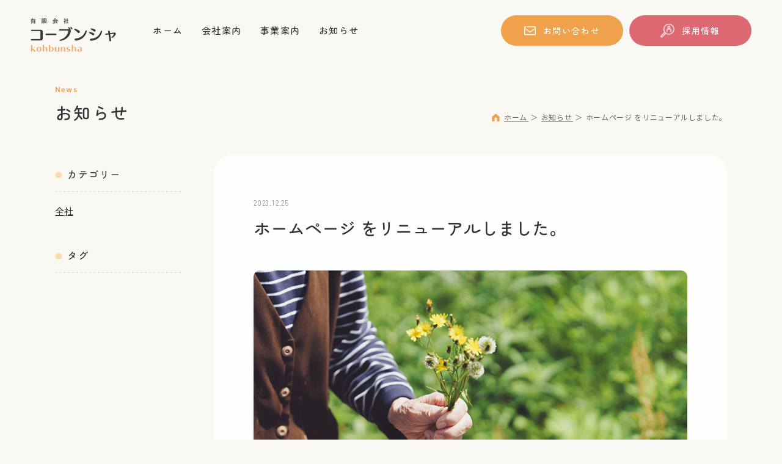

--- FILE ---
content_type: text/html; charset=UTF-8
request_url: https://www.kohbun.com/news/198/
body_size: 7395
content:
<!DOCTYPE html>
<html lang="ja">
  <head>
    <meta charset="UTF-8">
    <!-- Google Tag Manager -->
    <script>(function(w,d,s,l,i){w[l]=w[l]||[];w[l].push({'gtm.start':
    new Date().getTime(),event:'gtm.js'});var f=d.getElementsByTagName(s)[0],
    j=d.createElement(s),dl=l!='dataLayer'?'&l='+l:'';j.async=true;j.src=
    'https://www.googletagmanager.com/gtm.js?id='+i+dl;f.parentNode.insertBefore(j,f);
    })(window,document,'script','dataLayer','GTM-W5KCJS2');</script>
    <!-- End Google Tag Manager -->
    <meta name="viewport" content="width=device-width,initial-scale=1">
    <meta name="format-detection" content="telephone=no">
    <link rel="apple-touch-icon" sizes="180x180" href="https://www.kohbun.com/wp/wp-content/themes/kohbunsha/assets/images/apple-touch-icon.png">
    <meta name='robots' content='max-image-preview:large' />
<link rel="alternate" type="application/rss+xml" title="有限会社コーブンシャ &raquo; ホームページ をリニューアルしました。 のコメントのフィード" href="https://www.kohbun.com/news/198/feed/" />

<!-- SEO SIMPLE PACK 3.6.2 -->
<title>ホームページ をリニューアルしました。 | 有限会社コーブンシャ</title>
<meta name="description" content="日頃より有限会社コーブンシャのホームページをご覧いただき、誠にありがとうございます。 この度、ホームページを全面的にリニューアルいたしました。 より使いやすいホームページを目指して、デザインとページの構成を見直しました。 これまで以上に、利">
<link rel="canonical" href="https://www.kohbun.com/news/198/">
<meta property="og:locale" content="ja_JP">
<meta property="og:type" content="article">
<meta property="og:image" content="https://www.kohbun.com/wp/wp-content/uploads/2023/12/ナーシングホーム21.jpg">
<meta property="og:title" content="ホームページ をリニューアルしました。 | 有限会社コーブンシャ">
<meta property="og:description" content="日頃より有限会社コーブンシャのホームページをご覧いただき、誠にありがとうございます。 この度、ホームページを全面的にリニューアルいたしました。 より使いやすいホームページを目指して、デザインとページの構成を見直しました。 これまで以上に、利">
<meta property="og:url" content="https://www.kohbun.com/news/198/">
<meta property="og:site_name" content="有限会社コーブンシャ">
<meta name="twitter:card" content="summary_large_image">
<!-- / SEO SIMPLE PACK -->

<script type="text/javascript">
/* <![CDATA[ */
window._wpemojiSettings = {"baseUrl":"https:\/\/s.w.org\/images\/core\/emoji\/14.0.0\/72x72\/","ext":".png","svgUrl":"https:\/\/s.w.org\/images\/core\/emoji\/14.0.0\/svg\/","svgExt":".svg","source":{"concatemoji":"https:\/\/www.kohbun.com\/wp\/wp-includes\/js\/wp-emoji-release.min.js?ver=6.4.7"}};
/*! This file is auto-generated */
!function(i,n){var o,s,e;function c(e){try{var t={supportTests:e,timestamp:(new Date).valueOf()};sessionStorage.setItem(o,JSON.stringify(t))}catch(e){}}function p(e,t,n){e.clearRect(0,0,e.canvas.width,e.canvas.height),e.fillText(t,0,0);var t=new Uint32Array(e.getImageData(0,0,e.canvas.width,e.canvas.height).data),r=(e.clearRect(0,0,e.canvas.width,e.canvas.height),e.fillText(n,0,0),new Uint32Array(e.getImageData(0,0,e.canvas.width,e.canvas.height).data));return t.every(function(e,t){return e===r[t]})}function u(e,t,n){switch(t){case"flag":return n(e,"\ud83c\udff3\ufe0f\u200d\u26a7\ufe0f","\ud83c\udff3\ufe0f\u200b\u26a7\ufe0f")?!1:!n(e,"\ud83c\uddfa\ud83c\uddf3","\ud83c\uddfa\u200b\ud83c\uddf3")&&!n(e,"\ud83c\udff4\udb40\udc67\udb40\udc62\udb40\udc65\udb40\udc6e\udb40\udc67\udb40\udc7f","\ud83c\udff4\u200b\udb40\udc67\u200b\udb40\udc62\u200b\udb40\udc65\u200b\udb40\udc6e\u200b\udb40\udc67\u200b\udb40\udc7f");case"emoji":return!n(e,"\ud83e\udef1\ud83c\udffb\u200d\ud83e\udef2\ud83c\udfff","\ud83e\udef1\ud83c\udffb\u200b\ud83e\udef2\ud83c\udfff")}return!1}function f(e,t,n){var r="undefined"!=typeof WorkerGlobalScope&&self instanceof WorkerGlobalScope?new OffscreenCanvas(300,150):i.createElement("canvas"),a=r.getContext("2d",{willReadFrequently:!0}),o=(a.textBaseline="top",a.font="600 32px Arial",{});return e.forEach(function(e){o[e]=t(a,e,n)}),o}function t(e){var t=i.createElement("script");t.src=e,t.defer=!0,i.head.appendChild(t)}"undefined"!=typeof Promise&&(o="wpEmojiSettingsSupports",s=["flag","emoji"],n.supports={everything:!0,everythingExceptFlag:!0},e=new Promise(function(e){i.addEventListener("DOMContentLoaded",e,{once:!0})}),new Promise(function(t){var n=function(){try{var e=JSON.parse(sessionStorage.getItem(o));if("object"==typeof e&&"number"==typeof e.timestamp&&(new Date).valueOf()<e.timestamp+604800&&"object"==typeof e.supportTests)return e.supportTests}catch(e){}return null}();if(!n){if("undefined"!=typeof Worker&&"undefined"!=typeof OffscreenCanvas&&"undefined"!=typeof URL&&URL.createObjectURL&&"undefined"!=typeof Blob)try{var e="postMessage("+f.toString()+"("+[JSON.stringify(s),u.toString(),p.toString()].join(",")+"));",r=new Blob([e],{type:"text/javascript"}),a=new Worker(URL.createObjectURL(r),{name:"wpTestEmojiSupports"});return void(a.onmessage=function(e){c(n=e.data),a.terminate(),t(n)})}catch(e){}c(n=f(s,u,p))}t(n)}).then(function(e){for(var t in e)n.supports[t]=e[t],n.supports.everything=n.supports.everything&&n.supports[t],"flag"!==t&&(n.supports.everythingExceptFlag=n.supports.everythingExceptFlag&&n.supports[t]);n.supports.everythingExceptFlag=n.supports.everythingExceptFlag&&!n.supports.flag,n.DOMReady=!1,n.readyCallback=function(){n.DOMReady=!0}}).then(function(){return e}).then(function(){var e;n.supports.everything||(n.readyCallback(),(e=n.source||{}).concatemoji?t(e.concatemoji):e.wpemoji&&e.twemoji&&(t(e.twemoji),t(e.wpemoji)))}))}((window,document),window._wpemojiSettings);
/* ]]> */
</script>
<style id='wp-emoji-styles-inline-css' type='text/css'>

	img.wp-smiley, img.emoji {
		display: inline !important;
		border: none !important;
		box-shadow: none !important;
		height: 1em !important;
		width: 1em !important;
		margin: 0 0.07em !important;
		vertical-align: -0.1em !important;
		background: none !important;
		padding: 0 !important;
	}
</style>
<link rel='stylesheet' id='wp-block-library-css' href='https://www.kohbun.com/wp/wp-includes/css/dist/block-library/style.min.css?ver=6.4.7' type='text/css' media='all' />
<style id='classic-theme-styles-inline-css' type='text/css'>
/*! This file is auto-generated */
.wp-block-button__link{color:#fff;background-color:#32373c;border-radius:9999px;box-shadow:none;text-decoration:none;padding:calc(.667em + 2px) calc(1.333em + 2px);font-size:1.125em}.wp-block-file__button{background:#32373c;color:#fff;text-decoration:none}
</style>
<style id='global-styles-inline-css' type='text/css'>
body{--wp--preset--color--black: #000000;--wp--preset--color--cyan-bluish-gray: #abb8c3;--wp--preset--color--white: #ffffff;--wp--preset--color--pale-pink: #f78da7;--wp--preset--color--vivid-red: #cf2e2e;--wp--preset--color--luminous-vivid-orange: #ff6900;--wp--preset--color--luminous-vivid-amber: #fcb900;--wp--preset--color--light-green-cyan: #7bdcb5;--wp--preset--color--vivid-green-cyan: #00d084;--wp--preset--color--pale-cyan-blue: #8ed1fc;--wp--preset--color--vivid-cyan-blue: #0693e3;--wp--preset--color--vivid-purple: #9b51e0;--wp--preset--gradient--vivid-cyan-blue-to-vivid-purple: linear-gradient(135deg,rgba(6,147,227,1) 0%,rgb(155,81,224) 100%);--wp--preset--gradient--light-green-cyan-to-vivid-green-cyan: linear-gradient(135deg,rgb(122,220,180) 0%,rgb(0,208,130) 100%);--wp--preset--gradient--luminous-vivid-amber-to-luminous-vivid-orange: linear-gradient(135deg,rgba(252,185,0,1) 0%,rgba(255,105,0,1) 100%);--wp--preset--gradient--luminous-vivid-orange-to-vivid-red: linear-gradient(135deg,rgba(255,105,0,1) 0%,rgb(207,46,46) 100%);--wp--preset--gradient--very-light-gray-to-cyan-bluish-gray: linear-gradient(135deg,rgb(238,238,238) 0%,rgb(169,184,195) 100%);--wp--preset--gradient--cool-to-warm-spectrum: linear-gradient(135deg,rgb(74,234,220) 0%,rgb(151,120,209) 20%,rgb(207,42,186) 40%,rgb(238,44,130) 60%,rgb(251,105,98) 80%,rgb(254,248,76) 100%);--wp--preset--gradient--blush-light-purple: linear-gradient(135deg,rgb(255,206,236) 0%,rgb(152,150,240) 100%);--wp--preset--gradient--blush-bordeaux: linear-gradient(135deg,rgb(254,205,165) 0%,rgb(254,45,45) 50%,rgb(107,0,62) 100%);--wp--preset--gradient--luminous-dusk: linear-gradient(135deg,rgb(255,203,112) 0%,rgb(199,81,192) 50%,rgb(65,88,208) 100%);--wp--preset--gradient--pale-ocean: linear-gradient(135deg,rgb(255,245,203) 0%,rgb(182,227,212) 50%,rgb(51,167,181) 100%);--wp--preset--gradient--electric-grass: linear-gradient(135deg,rgb(202,248,128) 0%,rgb(113,206,126) 100%);--wp--preset--gradient--midnight: linear-gradient(135deg,rgb(2,3,129) 0%,rgb(40,116,252) 100%);--wp--preset--font-size--small: 13px;--wp--preset--font-size--medium: 20px;--wp--preset--font-size--large: 36px;--wp--preset--font-size--x-large: 42px;--wp--preset--spacing--20: 0.44rem;--wp--preset--spacing--30: 0.67rem;--wp--preset--spacing--40: 1rem;--wp--preset--spacing--50: 1.5rem;--wp--preset--spacing--60: 2.25rem;--wp--preset--spacing--70: 3.38rem;--wp--preset--spacing--80: 5.06rem;--wp--preset--shadow--natural: 6px 6px 9px rgba(0, 0, 0, 0.2);--wp--preset--shadow--deep: 12px 12px 50px rgba(0, 0, 0, 0.4);--wp--preset--shadow--sharp: 6px 6px 0px rgba(0, 0, 0, 0.2);--wp--preset--shadow--outlined: 6px 6px 0px -3px rgba(255, 255, 255, 1), 6px 6px rgba(0, 0, 0, 1);--wp--preset--shadow--crisp: 6px 6px 0px rgba(0, 0, 0, 1);}:where(.is-layout-flex){gap: 0.5em;}:where(.is-layout-grid){gap: 0.5em;}body .is-layout-flow > .alignleft{float: left;margin-inline-start: 0;margin-inline-end: 2em;}body .is-layout-flow > .alignright{float: right;margin-inline-start: 2em;margin-inline-end: 0;}body .is-layout-flow > .aligncenter{margin-left: auto !important;margin-right: auto !important;}body .is-layout-constrained > .alignleft{float: left;margin-inline-start: 0;margin-inline-end: 2em;}body .is-layout-constrained > .alignright{float: right;margin-inline-start: 2em;margin-inline-end: 0;}body .is-layout-constrained > .aligncenter{margin-left: auto !important;margin-right: auto !important;}body .is-layout-constrained > :where(:not(.alignleft):not(.alignright):not(.alignfull)){max-width: var(--wp--style--global--content-size);margin-left: auto !important;margin-right: auto !important;}body .is-layout-constrained > .alignwide{max-width: var(--wp--style--global--wide-size);}body .is-layout-flex{display: flex;}body .is-layout-flex{flex-wrap: wrap;align-items: center;}body .is-layout-flex > *{margin: 0;}body .is-layout-grid{display: grid;}body .is-layout-grid > *{margin: 0;}:where(.wp-block-columns.is-layout-flex){gap: 2em;}:where(.wp-block-columns.is-layout-grid){gap: 2em;}:where(.wp-block-post-template.is-layout-flex){gap: 1.25em;}:where(.wp-block-post-template.is-layout-grid){gap: 1.25em;}.has-black-color{color: var(--wp--preset--color--black) !important;}.has-cyan-bluish-gray-color{color: var(--wp--preset--color--cyan-bluish-gray) !important;}.has-white-color{color: var(--wp--preset--color--white) !important;}.has-pale-pink-color{color: var(--wp--preset--color--pale-pink) !important;}.has-vivid-red-color{color: var(--wp--preset--color--vivid-red) !important;}.has-luminous-vivid-orange-color{color: var(--wp--preset--color--luminous-vivid-orange) !important;}.has-luminous-vivid-amber-color{color: var(--wp--preset--color--luminous-vivid-amber) !important;}.has-light-green-cyan-color{color: var(--wp--preset--color--light-green-cyan) !important;}.has-vivid-green-cyan-color{color: var(--wp--preset--color--vivid-green-cyan) !important;}.has-pale-cyan-blue-color{color: var(--wp--preset--color--pale-cyan-blue) !important;}.has-vivid-cyan-blue-color{color: var(--wp--preset--color--vivid-cyan-blue) !important;}.has-vivid-purple-color{color: var(--wp--preset--color--vivid-purple) !important;}.has-black-background-color{background-color: var(--wp--preset--color--black) !important;}.has-cyan-bluish-gray-background-color{background-color: var(--wp--preset--color--cyan-bluish-gray) !important;}.has-white-background-color{background-color: var(--wp--preset--color--white) !important;}.has-pale-pink-background-color{background-color: var(--wp--preset--color--pale-pink) !important;}.has-vivid-red-background-color{background-color: var(--wp--preset--color--vivid-red) !important;}.has-luminous-vivid-orange-background-color{background-color: var(--wp--preset--color--luminous-vivid-orange) !important;}.has-luminous-vivid-amber-background-color{background-color: var(--wp--preset--color--luminous-vivid-amber) !important;}.has-light-green-cyan-background-color{background-color: var(--wp--preset--color--light-green-cyan) !important;}.has-vivid-green-cyan-background-color{background-color: var(--wp--preset--color--vivid-green-cyan) !important;}.has-pale-cyan-blue-background-color{background-color: var(--wp--preset--color--pale-cyan-blue) !important;}.has-vivid-cyan-blue-background-color{background-color: var(--wp--preset--color--vivid-cyan-blue) !important;}.has-vivid-purple-background-color{background-color: var(--wp--preset--color--vivid-purple) !important;}.has-black-border-color{border-color: var(--wp--preset--color--black) !important;}.has-cyan-bluish-gray-border-color{border-color: var(--wp--preset--color--cyan-bluish-gray) !important;}.has-white-border-color{border-color: var(--wp--preset--color--white) !important;}.has-pale-pink-border-color{border-color: var(--wp--preset--color--pale-pink) !important;}.has-vivid-red-border-color{border-color: var(--wp--preset--color--vivid-red) !important;}.has-luminous-vivid-orange-border-color{border-color: var(--wp--preset--color--luminous-vivid-orange) !important;}.has-luminous-vivid-amber-border-color{border-color: var(--wp--preset--color--luminous-vivid-amber) !important;}.has-light-green-cyan-border-color{border-color: var(--wp--preset--color--light-green-cyan) !important;}.has-vivid-green-cyan-border-color{border-color: var(--wp--preset--color--vivid-green-cyan) !important;}.has-pale-cyan-blue-border-color{border-color: var(--wp--preset--color--pale-cyan-blue) !important;}.has-vivid-cyan-blue-border-color{border-color: var(--wp--preset--color--vivid-cyan-blue) !important;}.has-vivid-purple-border-color{border-color: var(--wp--preset--color--vivid-purple) !important;}.has-vivid-cyan-blue-to-vivid-purple-gradient-background{background: var(--wp--preset--gradient--vivid-cyan-blue-to-vivid-purple) !important;}.has-light-green-cyan-to-vivid-green-cyan-gradient-background{background: var(--wp--preset--gradient--light-green-cyan-to-vivid-green-cyan) !important;}.has-luminous-vivid-amber-to-luminous-vivid-orange-gradient-background{background: var(--wp--preset--gradient--luminous-vivid-amber-to-luminous-vivid-orange) !important;}.has-luminous-vivid-orange-to-vivid-red-gradient-background{background: var(--wp--preset--gradient--luminous-vivid-orange-to-vivid-red) !important;}.has-very-light-gray-to-cyan-bluish-gray-gradient-background{background: var(--wp--preset--gradient--very-light-gray-to-cyan-bluish-gray) !important;}.has-cool-to-warm-spectrum-gradient-background{background: var(--wp--preset--gradient--cool-to-warm-spectrum) !important;}.has-blush-light-purple-gradient-background{background: var(--wp--preset--gradient--blush-light-purple) !important;}.has-blush-bordeaux-gradient-background{background: var(--wp--preset--gradient--blush-bordeaux) !important;}.has-luminous-dusk-gradient-background{background: var(--wp--preset--gradient--luminous-dusk) !important;}.has-pale-ocean-gradient-background{background: var(--wp--preset--gradient--pale-ocean) !important;}.has-electric-grass-gradient-background{background: var(--wp--preset--gradient--electric-grass) !important;}.has-midnight-gradient-background{background: var(--wp--preset--gradient--midnight) !important;}.has-small-font-size{font-size: var(--wp--preset--font-size--small) !important;}.has-medium-font-size{font-size: var(--wp--preset--font-size--medium) !important;}.has-large-font-size{font-size: var(--wp--preset--font-size--large) !important;}.has-x-large-font-size{font-size: var(--wp--preset--font-size--x-large) !important;}
.wp-block-navigation a:where(:not(.wp-element-button)){color: inherit;}
:where(.wp-block-post-template.is-layout-flex){gap: 1.25em;}:where(.wp-block-post-template.is-layout-grid){gap: 1.25em;}
:where(.wp-block-columns.is-layout-flex){gap: 2em;}:where(.wp-block-columns.is-layout-grid){gap: 2em;}
.wp-block-pullquote{font-size: 1.5em;line-height: 1.6;}
</style>
<link rel='stylesheet' id='common-style-css' href='https://www.kohbun.com/wp/wp-content/themes/kohbunsha/assets/css/style.css?ver=1768686996' type='text/css' media='all' />
<link rel='stylesheet' id='wp-pagenavi-css' href='https://www.kohbun.com/wp/wp-content/plugins/wp-pagenavi/pagenavi-css.css?ver=2.70' type='text/css' media='all' />
<script type="text/javascript" src="https://www.kohbun.com/wp/wp-includes/js/jquery/jquery.min.js?ver=3.7.1" id="jquery-core-js"></script>
<script type="text/javascript" src="https://www.kohbun.com/wp/wp-includes/js/jquery/jquery-migrate.min.js?ver=3.4.1" id="jquery-migrate-js"></script>
<link rel="https://api.w.org/" href="https://www.kohbun.com/wp-json/" /><link rel="alternate" type="application/json" href="https://www.kohbun.com/wp-json/wp/v2/posts/198" /><link rel="EditURI" type="application/rsd+xml" title="RSD" href="https://www.kohbun.com/wp/xmlrpc.php?rsd" />
<link rel='shortlink' href='https://www.kohbun.com/?p=198' />
<link rel="alternate" type="application/json+oembed" href="https://www.kohbun.com/wp-json/oembed/1.0/embed?url=https%3A%2F%2Fwww.kohbun.com%2Fnews%2F198%2F" />
<link rel="alternate" type="text/xml+oembed" href="https://www.kohbun.com/wp-json/oembed/1.0/embed?url=https%3A%2F%2Fwww.kohbun.com%2Fnews%2F198%2F&#038;format=xml" />
<link rel="icon" href="https://www.kohbun.com/wp/wp-content/uploads/2023/07/favicon-1-150x150.png" sizes="32x32" />
<link rel="icon" href="https://www.kohbun.com/wp/wp-content/uploads/2023/07/favicon-1.png" sizes="192x192" />
<link rel="apple-touch-icon" href="https://www.kohbun.com/wp/wp-content/uploads/2023/07/favicon-1.png" />
<meta name="msapplication-TileImage" content="https://www.kohbun.com/wp/wp-content/uploads/2023/07/favicon-1.png" />
        </head>

<body class="post-template-default single single-post postid-198 single-format-standard">
<!-- Google Tag Manager (noscript) -->
<noscript><iframe src="https://www.googletagmanager.com/ns.html?id=GTM-W5KCJS2"
height="0" width="0" style="display:none;visibility:hidden"></iframe></noscript>
<!-- End Google Tag Manager (noscript) -->
<header class="l-header">
  <div class="l-header__inner">
    <div class="l-header__hamburger js-hamburger">
      <span></span>
      <span></span>
      <span></span>
    </div>
    <div class="l-header__left">
      <div class="l-header__left__sp -out">
        <p class="l-header__logo">
          <a href="https://www.kohbun.com/"><img src="https://www.kohbun.com/wp/wp-content/themes/kohbunsha/assets/images/logo.png" alt="有限会社コーブンシャ kohbunsha"></a>
      </div>
      <div class="l-header__nav">
        <div class="l-header__nav__inner">
          <div class="l-header__left__sp -in u-hide-lg-over">
            <p class="l-header__logo">
              <a href="https://www.kohbun.com/"><img src="https://www.kohbun.com/wp/wp-content/themes/kohbunsha/assets/images/logo.png" alt="有限会社コーブンシャ kohbunsha"></a>
            </p>
            <a href="https://www.kohbun.com/" class="l-header__home-icon"><img src="https://www.kohbun.com/wp/wp-content/themes/kohbunsha/assets/images/icon-sp-home.png" alt="ホーム"></a>
          </div>
          <ul class="l-header__nav__list1">
            <li class="u-hide-lg-down"><a href="https://www.kohbun.com/">ホーム</a></li>
            <li><a href="https://www.kohbun.com/company/">会社案内</a></li>
            <li><a href="https://www.kohbun.com/service/">事業案内</a>
              <div class="l-header__wrap-sub-link u-hide-lg-down">
                <ul class="l-header__nav__list2">
                  <li><a href="https://www.kohbun.com/service/#care-work"><img src="https://www.kohbun.com/wp/wp-content/themes/kohbunsha/assets/images/top-nav-thumbnail-care-work.jpg" alt=""><span>介護福祉事業</span></a></li>
                  <li><a href="https://www.kohbun.com/service/#online-shop"><img src="https://www.kohbun.com/wp/wp-content/themes/kohbunsha/assets/images/top-nav-thumbnail-online-shop.jpg" alt=""><span>オンラインショップ</a></span></li>
                                                    </ul>
              </div>
            </li>
            <li class="l-header__sub-link u-hide-lg-over"><a class="js-service-anchor" href="https://www.kohbun.com/service/#care-work">介護福祉事業</a></li>
            <li class="l-header__sub-link u-hide-lg-over"><a class="js-service-anchor" href="https://www.kohbun.com/service/#online-shop">オンラインショップ</a></li>
                                    <li><a href="https://www.kohbun.com/news/">お知らせ</a></li>
          </ul>
          <div class="l-header__buttons u-hide-lg-over">
            <a href="https://www.kohbun.com/contact/" class="c-button -header-sp -primary -mail">メールで<br>お問い合わせ</a>
            <a href="https://www.kohbun.com/contact/#tel" class="c-button -header-sp -tertiary -tel js-contact-anchor" id="js-header-nav-tel">電話で<br>お問い合わせ</a>
            <a href="https://www.kohbun.com/recruit/" class="c-button -header-sp -secondary -search">採用情報</a>
          </div>
        </div>
      </div>
    </div>
    <div class="l-header__buttons u-hide-lg-down">
      <a href="https://www.kohbun.com/contact/" class="c-button -header-pc -primary -mail">お問い合わせ</a>
      <a href="https://www.kohbun.com/recruit/" class="c-button -header-pc -secondary -last -search">採用情報</a>
    </div>
  </div>
</header>
<main class="l-main">
<div class="c-page-header -single">
    <div class="l-container">
      <div class="c-heading wp-fadeInUp">
        <span>News</span>
        <h1 class="c-heading__ja">お知らせ</h1>
      </div>
      <div class="c-breadcrumb wp-fadeInUp">
        <ul>
          <li><a href="https://www.kohbun.com/">ホーム</a></li>
          <li><a href="https://www.kohbun.com/news/">お知らせ</a></li>
          <li><span>ホームページ をリニューアルしました。</span></li>
        </ul>
      </div>
    </div>
  </div>
  <div class="l-container l-two-column">
    <div class="l-two-column__side wp-fadeInUp">
      <div class="l-wrap -side">
      <div class="c-side-menu">
  <h2 class="c-side-menu__heading">カテゴリー</h2>
  <ul class="c-side-menu__list">
    	<li class="cat-item cat-item-2"><a href="https://www.kohbun.com/news/category/all/">全社</a>
</li>
  </ul>
  <h2 class="c-side-menu__heading">タグ</h2>
  </div>      </div>
    </div>
    <div class="l-two-column__main">
      <div class="p-single">
        <div class="l-wrap -white-radius -single wp-fadeInUp">
          <div class="c-entry__header">
            <date>2023.12.25</date>
            <h1 class="c-entry__header__heading">ホームページ をリニューアルしました。</h1>
                      </div>
          <div class="c-entry">
            <img width="800" height="534" src="https://www.kohbun.com/wp/wp-content/uploads/2023/12/ナーシングホーム21.jpg" class="c-entry__eyecatch wp-post-image" alt="" decoding="async" fetchpriority="high" srcset="https://www.kohbun.com/wp/wp-content/uploads/2023/12/ナーシングホーム21.jpg 800w, https://www.kohbun.com/wp/wp-content/uploads/2023/12/ナーシングホーム21-300x200.jpg 300w, https://www.kohbun.com/wp/wp-content/uploads/2023/12/ナーシングホーム21-768x513.jpg 768w" sizes="(max-width: 800px) 100vw, 800px" />            <p>日頃より有限会社コーブンシャのホームページをご覧いただき、誠にありがとうございます。</p>
<p>この度、ホームページを全面的にリニューアルいたしました。</p>
<p>より使いやすいホームページを目指して、デザインとページの構成を見直しました。</p>
<p>これまで以上に、利用者さまに有益な情報をお伝えできるように努めて参ります。</p>
<p>今後とも、どうぞよろしくお願い申し上げます。</p>
          </div>
        </div>
        <div class="l-wrap -center">
          <a class="c-link -arrow-icon-back" href="https://www.kohbun.com/news/">一覧へ戻る</a>
        </div>
      </div>
    </div>
  </div>
</main>
<div class="p-contact-part">
  <div class="l-container">
    <div class="c-heading -tate p-contact-part__heading wp-fadeInUp">
      <span>Contact</span>
      <h2 class="c-heading__ja">お問い合わせ</h2>
    </div>
    <div class="p-contact-part__inner">
      <div class="p-contact-part__inner__col1 wp-fadeInUp">
        <h3 class="p-contact-part__heading1">お気軽にご相談ください。</h3>
        <div class="p-contact-part__wrap-tel">
          <p class="p-contact-part__tel"><a href="tel:0593200320">059-320-0320</a></p>
          <p class="p-contact-part__tel-note">受付時間：9:00〜18:00 ／ 定休日：土日祝</p>
        </div>
        <a href="https://www.kohbun.com/contact/" class="c-button -mail-contact -primary">メールでお問い合わせ</a>
      </div>
      <a class="p-contact-part__inner__col2 wp-fadeInUp" href="https://www.kohbun.com/recruit/">
        <div class="p-contact-part__inner__col2__inner">
          <div class="c-heading">
            <span>Recruit</span>
            <h3 class="c-heading__ja">採用情報</h3>
          </div>
          <p class="p-contact-part__heading3">私たちと一緒に働きませんか？</p>
          <span class="c-link -arrow-icon">詳しくはこちら</span>
        </div>
      </a>
    </div>
  </div>
</div><script type="text/javascript" src="https://www.kohbun.com/wp/wp-content/themes/kohbunsha/assets/js/common.js?ver=1768686996" id="common-script-js"></script>
<script type="text/javascript" src="https://www.kohbun.com/wp/wp-content/themes/kohbunsha/assets/js/news-single.js?ver=1768686996" id="news-single-js"></script>
<script type="text/javascript" src="https://www.kohbun.com/wp/wp-content/themes/kohbunsha/assets/js/libs/waypoints.min.js" id="waypoints-js"></script>
<script type="text/javascript" src="https://www.kohbun.com/wp/wp-content/themes/kohbunsha/assets/js/waypoints-custom.js" id="waypoints-custom-js"></script>
<footer class="l-footer">
  <div class="l-container">
    <div class="l-footer__container">
      <div class="l-footer__col1">
        <p class="l-footer__logo">
          <picture>
            <source srcset="https://www.kohbun.com/wp/wp-content/themes/kohbunsha/assets/images/logo.png" media="(min-width: 1100px)" alt="有限会社コーブンシャ">
            <img src="https://www.kohbun.com/wp/wp-content/themes/kohbunsha/assets/images/logo-center.png" alt="有限会社コーブンシャ">
          </picture>
        </p>
        <p class="l-footer__address">〒510-0944<br class="u-hide-md-down"><span class="u-hide-md-over">&nbsp;&nbsp;</span>三重県四日市市笹川3丁目48</p>
        <p class="l-footer__tel"><span class="l-footer__tel__span">電話番号</span><a href="tel:0593200320">059-320-0320</a></p>
      </div>
      <div class="l-footer__col2">
        <p class="l-footer__item"><a href="https://www.kohbun.com/">トップページ</a></p>
        <p class="l-footer__item"><a href="https://www.kohbun.com/company/">会社案内</a></p>
        <p class="l-footer__item --icon"><a href="https://www.instagram.com/kohbunsha_official/" target="_/blank"><img src="https://www.kohbun.com/wp/wp-content/themes/kohbunsha/assets/images/icon-insta.svg" alt="インスタグラム"></a></p>
      </div>
      <div class="l-footer__col3">
        <p class="l-footer__item"><a href="https://www.kohbun.com/service/">事業案内</a></p>
        <ul class="l-footer__list">
          <li><a href="https://www.kohbun.com/service/#care-work">介護福祉事業</a></li>
          <li><a href="https://www.kohbun.com/service/#online-shop">オンラインショップ</a></li>
        </ul>
      </div>
      <div class="l-footer__col4">
        <p class="l-footer__item"><a href="https://www.kohbun.com/news/">お知らせ</a></p>
        <p class="l-footer__item"><a href="https://www.kohbun.com/contact/">お問い合わせ</a></p>
        <p class="l-footer__item"><a href="https://www.kohbun.com/recruit/">採用情報</a></p>
      </div>
    </div>
    <div class="l-footer__copyright">
      <p>©︎2023 有限会社コーブンシャ</p>
    </div>
  </div>
</footer>
</body>
</html>

--- FILE ---
content_type: text/css
request_url: https://www.kohbun.com/wp/wp-content/themes/kohbunsha/assets/css/style.css?ver=1768686996
body_size: 25889
content:
@charset "UTF-8";
@import url(https://fonts.googleapis.com/earlyaccess/notosansjp.css);
:root {
  --primary: #EFA14C;
  --secondary: #DC6972;
  --tertiary: #F29369;
  --quaternary: #F19595;
  --quinary: #F2765C;
  --black: #000;
  --bg-color: #F9F8F3;
  --font-color: #333333;
  --font-gray: #666666;
  --bg-color-dark: #EAE7DC;
  --link-color: #4F88F5;
  --primary-ovlay: #EB8E3D;
  --secondary-ovlay: #D5545B;
  --tertiary-ovlay: #EF7D54;
  --quaternary-ovlay: #EE8080;
}

/*! destyle.css v4.0.0 | MIT License | https://github.com/nicolas-cusan/destyle.css */
/* Reset box-model and set borders */
/* ============================================ */
*,
::before,
::after {
  -webkit-box-sizing: border-box;
          box-sizing: border-box;
  border-style: solid;
  border-width: 0;
}

/* Document */
/* ============================================ */
/**
 * 1. Correct the line height in all browsers.
 * 2. Prevent adjustments of font size after orientation changes in iOS.
 * 3. Remove gray overlay on links for iOS.
 */
html {
  line-height: 1.15; /* 1 */
  -webkit-text-size-adjust: 100%; /* 2 */
  -webkit-tap-highlight-color: transparent; /* 3*/
}

/* Sections */
/* ============================================ */
/**
 * Remove the margin in all browsers.
 */
body {
  margin: 0;
}

/**
 * Render the `main` element consistently in IE.
 */
main {
  display: block;
}

/* Vertical rhythm */
/* ============================================ */
p,
table,
blockquote,
address,
pre,
iframe,
form,
figure,
dl {
  margin: 0;
}

/* Headings */
/* ============================================ */
h1,
h2,
h3,
h4,
h5,
h6 {
  font-size: inherit;
  font-weight: inherit;
  margin: 0;
}

/* Lists (enumeration) */
/* ============================================ */
ul,
ol {
  margin: 0;
  padding: 0;
  list-style: none;
}

/* Lists (definition) */
/* ============================================ */
dt {
  font-weight: bold;
}

dd {
  margin-left: 0;
}

/* Grouping content */
/* ============================================ */
/**
 * 1. Add the correct box sizing in Firefox.
 * 2. Show the overflow in Edge and IE.
 */
hr {
  -webkit-box-sizing: content-box;
          box-sizing: content-box; /* 1 */
  height: 0; /* 1 */
  overflow: visible; /* 2 */
  border-top-width: 1px;
  margin: 0;
  clear: both;
  color: inherit;
}

/**
 * 1. Correct the inheritance and scaling of font size in all browsers.
 * 2. Correct the odd `em` font sizing in all browsers.
 */
pre {
  font-family: monospace, monospace; /* 1 */
  font-size: inherit; /* 2 */
}

address {
  font-style: inherit;
}

/* Text-level semantics */
/* ============================================ */
/**
 * Remove the gray background on active links in IE 10.
 */
a {
  background-color: transparent;
  text-decoration: none;
  color: inherit;
}

/**
 * 1. Remove the bottom border in Chrome 57-
 * 2. Add the correct text decoration in Chrome, Edge, IE, Opera, and Safari.
 */
abbr[title] {
  -webkit-text-decoration: underline dotted;
          text-decoration: underline dotted; /* 2 */
}

/**
 * Add the correct font weight in Chrome, Edge, and Safari.
 */
b,
strong {
  font-weight: bolder;
}

/**
 * 1. Correct the inheritance and scaling of font size in all browsers.
 * 2. Correct the odd `em` font sizing in all browsers.
 */
code,
kbd,
samp {
  font-family: monospace, monospace; /* 1 */
  font-size: inherit; /* 2 */
}

/**
 * Add the correct font size in all browsers.
 */
small {
  font-size: 80%;
}

/**
 * Prevent `sub` and `sup` elements from affecting the line height in
 * all browsers.
 */
sub,
sup {
  font-size: 75%;
  line-height: 0;
  position: relative;
  vertical-align: baseline;
}

sub {
  bottom: -0.25em;
}

sup {
  top: -0.5em;
}

/* Replaced content */
/* ============================================ */
/**
 * Prevent vertical alignment issues.
 */
svg,
img,
embed,
object,
iframe {
  vertical-align: bottom;
}

/* Forms */
/* ============================================ */
/**
 * Reset form fields to make them styleable.
 * 1. Make form elements stylable across systems iOS especially.
 * 2. Inherit text-transform from parent.
 */
button,
input,
optgroup,
select,
textarea {
  -webkit-appearance: none; /* 1 */
  -moz-appearance: none;
       appearance: none;
  vertical-align: middle;
  color: inherit;
  font: inherit;
  background: transparent;
  padding: 0;
  margin: 0;
  border-radius: 0;
  text-align: inherit;
  text-transform: inherit; /* 2 */
}

/**
 * Correct cursors for clickable elements.
 */
button,
[type=button],
[type=reset],
[type=submit] {
  cursor: pointer;
}

button:disabled,
[type=button]:disabled,
[type=reset]:disabled,
[type=submit]:disabled {
  cursor: default;
}

/**
 * Improve outlines for Firefox and unify style with input elements & buttons.
 */
:-moz-focusring {
  outline: auto;
}

select:disabled {
  opacity: inherit;
}

/**
 * Remove padding
 */
option {
  padding: 0;
}

/**
 * Reset to invisible
 */
fieldset {
  margin: 0;
  padding: 0;
  min-width: 0;
}

legend {
  padding: 0;
}

/**
 * Add the correct vertical alignment in Chrome, Firefox, and Opera.
 */
progress {
  vertical-align: baseline;
}

/**
 * Remove the default vertical scrollbar in IE 10+.
 */
textarea {
  overflow: auto;
}

/**
 * Correct the cursor style of increment and decrement buttons in Chrome.
 */
[type=number]::-webkit-inner-spin-button,
[type=number]::-webkit-outer-spin-button {
  height: auto;
}

/**
 * Correct the outline style in Safari.
 */
[type=search] {
  outline-offset: -2px; /* 1 */
}

/**
 * Remove the inner padding in Chrome and Safari on macOS.
 */
[type=search]::-webkit-search-decoration {
  -webkit-appearance: none;
}

/**
 * 1. Correct the inability to style clickable types in iOS and Safari.
 * 2. Fix font inheritance.
 */
::-webkit-file-upload-button {
  -webkit-appearance: button; /* 1 */
  font: inherit; /* 2 */
}

/**
 * Fix appearance for Firefox
 */
[type=number] {
  -moz-appearance: textfield;
}

/**
 * Clickable labels
 */
label[for] {
  cursor: pointer;
}

/* Interactive */
/* ============================================ */
/*
 * Add the correct display in Edge, IE 10+, and Firefox.
 */
details {
  display: block;
}

/*
 * Add the correct display in all browsers.
 */
summary {
  display: list-item;
}

/*
 * Remove outline for editable content.
 */
/* Tables */
/* ============================================ */
/**
1. Correct table border color inheritance in all Chrome and Safari.
*/
table {
  border-color: inherit; /* 1 */
  border-collapse: collapse;
}

caption {
  text-align: left;
}

td,
th {
  vertical-align: top;
  padding: 0;
}

th {
  text-align: left;
  font-weight: bold;
}

/*!
Animate.css - http://daneden.me/animate
Licensed under the MIT license

Copyright (c) 2013 Daniel Eden

Permission is hereby granted, free of charge, to any person obtaining a copy of this software and associated documentation files (the "Software"), to deal in the Software without restriction, including without limitation the rights to use, copy, modify, merge, publish, distribute, sublicense, and/or sell copies of the Software, and to permit persons to whom the Software is furnished to do so, subject to the following conditions:

The above copyright notice and this permission notice shall be included in all copies or substantial portions of the Software.

THE SOFTWARE IS PROVIDED "AS IS", WITHOUT WARRANTY OF ANY KIND, EXPRESS OR IMPLIED, INCLUDING BUT NOT LIMITED TO THE WARRANTIES OF MERCHANTABILITY, FITNESS FOR A PARTICULAR PURPOSE AND NONINFRINGEMENT. IN NO EVENT SHALL THE AUTHORS OR COPYRIGHT HOLDERS BE LIABLE FOR ANY CLAIM, DAMAGES OR OTHER LIABILITY, WHETHER IN AN ACTION OF CONTRACT, TORT OR OTHERWISE, ARISING FROM, OUT OF OR IN CONNECTION WITH THE SOFTWARE OR THE USE OR OTHER DEALINGS IN THE SOFTWARE.
*/
.animated {
  -webkit-animation-duration: 1s;
  animation-duration: 1s;
  -webkit-animation-fill-mode: both;
  animation-fill-mode: both;
}

.animated.infinite {
  -webkit-animation-iteration-count: infinite;
  animation-iteration-count: infinite;
}

.animated.hinge {
  -webkit-animation-duration: 2s;
  animation-duration: 2s;
}

@-webkit-keyframes bounce {
  0%, 20%, 50%, 80%, 100% {
    -webkit-transform: translateY(0);
    transform: translateY(0);
  }
  40% {
    -webkit-transform: translateY(-30px);
    transform: translateY(-30px);
  }
  60% {
    -webkit-transform: translateY(-15px);
    transform: translateY(-15px);
  }
}
@keyframes bounce {
  0%, 20%, 50%, 80%, 100% {
    -webkit-transform: translateY(0);
    transform: translateY(0);
  }
  40% {
    -webkit-transform: translateY(-30px);
    transform: translateY(-30px);
  }
  60% {
    -webkit-transform: translateY(-15px);
    transform: translateY(-15px);
  }
}
.bounce {
  -webkit-animation-name: bounce;
  animation-name: bounce;
}

@-webkit-keyframes flash {
  0%, 50%, 100% {
    opacity: 1;
  }
  25%, 75% {
    opacity: 0;
  }
}
@keyframes flash {
  0%, 50%, 100% {
    opacity: 1;
  }
  25%, 75% {
    opacity: 0;
  }
}
.flash {
  -webkit-animation-name: flash;
  animation-name: flash;
}

/* originally authored by Nick Pettit - https://github.com/nickpettit/glide */
@-webkit-keyframes pulse {
  0% {
    -webkit-transform: scale(1);
    transform: scale(1);
  }
  50% {
    -webkit-transform: scale(1.1);
    transform: scale(1.1);
  }
  100% {
    -webkit-transform: scale(1);
    transform: scale(1);
  }
}
@keyframes pulse {
  0% {
    -webkit-transform: scale(1);
    transform: scale(1);
  }
  50% {
    -webkit-transform: scale(1.1);
    transform: scale(1.1);
  }
  100% {
    -webkit-transform: scale(1);
    transform: scale(1);
  }
}
.pulse {
  -webkit-animation-name: pulse;
  animation-name: pulse;
}

@-webkit-keyframes rubberBand {
  0% {
    -webkit-transform: scale(1);
    transform: scale(1);
  }
  30% {
    -webkit-transform: scaleX(1.25) scaleY(0.75);
    transform: scaleX(1.25) scaleY(0.75);
  }
  40% {
    -webkit-transform: scaleX(0.75) scaleY(1.25);
    transform: scaleX(0.75) scaleY(1.25);
  }
  60% {
    -webkit-transform: scaleX(1.15) scaleY(0.85);
    transform: scaleX(1.15) scaleY(0.85);
  }
  100% {
    -webkit-transform: scale(1);
    transform: scale(1);
  }
}
@keyframes rubberBand {
  0% {
    -webkit-transform: scale(1);
    transform: scale(1);
  }
  30% {
    -webkit-transform: scaleX(1.25) scaleY(0.75);
    transform: scaleX(1.25) scaleY(0.75);
  }
  40% {
    -webkit-transform: scaleX(0.75) scaleY(1.25);
    transform: scaleX(0.75) scaleY(1.25);
  }
  60% {
    -webkit-transform: scaleX(1.15) scaleY(0.85);
    transform: scaleX(1.15) scaleY(0.85);
  }
  100% {
    -webkit-transform: scale(1);
    transform: scale(1);
  }
}
.rubberBand {
  -webkit-animation-name: rubberBand;
  animation-name: rubberBand;
}

@-webkit-keyframes shake {
  0%, 100% {
    -webkit-transform: translateX(0);
    transform: translateX(0);
  }
  10%, 30%, 50%, 70%, 90% {
    -webkit-transform: translateX(-10px);
    transform: translateX(-10px);
  }
  20%, 40%, 60%, 80% {
    -webkit-transform: translateX(10px);
    transform: translateX(10px);
  }
}
@keyframes shake {
  0%, 100% {
    -webkit-transform: translateX(0);
    transform: translateX(0);
  }
  10%, 30%, 50%, 70%, 90% {
    -webkit-transform: translateX(-10px);
    transform: translateX(-10px);
  }
  20%, 40%, 60%, 80% {
    -webkit-transform: translateX(10px);
    transform: translateX(10px);
  }
}
.shake {
  -webkit-animation-name: shake;
  animation-name: shake;
}

@-webkit-keyframes swing {
  20% {
    -webkit-transform: rotate(15deg);
    transform: rotate(15deg);
  }
  40% {
    -webkit-transform: rotate(-10deg);
    transform: rotate(-10deg);
  }
  60% {
    -webkit-transform: rotate(5deg);
    transform: rotate(5deg);
  }
  80% {
    -webkit-transform: rotate(-5deg);
    transform: rotate(-5deg);
  }
  100% {
    -webkit-transform: rotate(0deg);
    transform: rotate(0deg);
  }
}
@keyframes swing {
  20% {
    -webkit-transform: rotate(15deg);
    transform: rotate(15deg);
  }
  40% {
    -webkit-transform: rotate(-10deg);
    transform: rotate(-10deg);
  }
  60% {
    -webkit-transform: rotate(5deg);
    transform: rotate(5deg);
  }
  80% {
    -webkit-transform: rotate(-5deg);
    transform: rotate(-5deg);
  }
  100% {
    -webkit-transform: rotate(0deg);
    transform: rotate(0deg);
  }
}
.swing {
  -webkit-transform-origin: top center;
  transform-origin: top center;
  -webkit-animation-name: swing;
  animation-name: swing;
}

@-webkit-keyframes tada {
  0% {
    -webkit-transform: scale(1);
    transform: scale(1);
  }
  10%, 20% {
    -webkit-transform: scale(0.9) rotate(-3deg);
    transform: scale(0.9) rotate(-3deg);
  }
  30%, 50%, 70%, 90% {
    -webkit-transform: scale(1.1) rotate(3deg);
    transform: scale(1.1) rotate(3deg);
  }
  40%, 60%, 80% {
    -webkit-transform: scale(1.1) rotate(-3deg);
    transform: scale(1.1) rotate(-3deg);
  }
  100% {
    -webkit-transform: scale(1) rotate(0);
    transform: scale(1) rotate(0);
  }
}
@keyframes tada {
  0% {
    -webkit-transform: scale(1);
    transform: scale(1);
  }
  10%, 20% {
    -webkit-transform: scale(0.9) rotate(-3deg);
    transform: scale(0.9) rotate(-3deg);
  }
  30%, 50%, 70%, 90% {
    -webkit-transform: scale(1.1) rotate(3deg);
    transform: scale(1.1) rotate(3deg);
  }
  40%, 60%, 80% {
    -webkit-transform: scale(1.1) rotate(-3deg);
    transform: scale(1.1) rotate(-3deg);
  }
  100% {
    -webkit-transform: scale(1) rotate(0);
    transform: scale(1) rotate(0);
  }
}
.tada {
  -webkit-animation-name: tada;
  animation-name: tada;
}

/* originally authored by Nick Pettit - https://github.com/nickpettit/glide */
@-webkit-keyframes wobble {
  0% {
    -webkit-transform: translateX(0%);
    transform: translateX(0%);
  }
  15% {
    -webkit-transform: translateX(-25%) rotate(-5deg);
    transform: translateX(-25%) rotate(-5deg);
  }
  30% {
    -webkit-transform: translateX(20%) rotate(3deg);
    transform: translateX(20%) rotate(3deg);
  }
  45% {
    -webkit-transform: translateX(-15%) rotate(-3deg);
    transform: translateX(-15%) rotate(-3deg);
  }
  60% {
    -webkit-transform: translateX(10%) rotate(2deg);
    transform: translateX(10%) rotate(2deg);
  }
  75% {
    -webkit-transform: translateX(-5%) rotate(-1deg);
    transform: translateX(-5%) rotate(-1deg);
  }
  100% {
    -webkit-transform: translateX(0%);
    transform: translateX(0%);
  }
}
@keyframes wobble {
  0% {
    -webkit-transform: translateX(0%);
    transform: translateX(0%);
  }
  15% {
    -webkit-transform: translateX(-25%) rotate(-5deg);
    transform: translateX(-25%) rotate(-5deg);
  }
  30% {
    -webkit-transform: translateX(20%) rotate(3deg);
    transform: translateX(20%) rotate(3deg);
  }
  45% {
    -webkit-transform: translateX(-15%) rotate(-3deg);
    transform: translateX(-15%) rotate(-3deg);
  }
  60% {
    -webkit-transform: translateX(10%) rotate(2deg);
    transform: translateX(10%) rotate(2deg);
  }
  75% {
    -webkit-transform: translateX(-5%) rotate(-1deg);
    transform: translateX(-5%) rotate(-1deg);
  }
  100% {
    -webkit-transform: translateX(0%);
    transform: translateX(0%);
  }
}
.wobble {
  -webkit-animation-name: wobble;
  animation-name: wobble;
}

@-webkit-keyframes bounceIn {
  0% {
    opacity: 0;
    -webkit-transform: scale(0.3);
    transform: scale(0.3);
  }
  50% {
    opacity: 1;
    -webkit-transform: scale(1.05);
    transform: scale(1.05);
  }
  70% {
    -webkit-transform: scale(0.9);
    transform: scale(0.9);
  }
  100% {
    opacity: 1;
    -webkit-transform: scale(1);
    transform: scale(1);
  }
}
@keyframes bounceIn {
  0% {
    opacity: 0;
    -webkit-transform: scale(0.3);
    transform: scale(0.3);
  }
  50% {
    opacity: 1;
    -webkit-transform: scale(1.05);
    transform: scale(1.05);
  }
  70% {
    -webkit-transform: scale(0.9);
    transform: scale(0.9);
  }
  100% {
    opacity: 1;
    -webkit-transform: scale(1);
    transform: scale(1);
  }
}
.bounceIn {
  -webkit-animation-name: bounceIn;
  animation-name: bounceIn;
}

@-webkit-keyframes bounceInDown {
  0% {
    opacity: 0;
    -webkit-transform: translateY(-2000px);
    transform: translateY(-2000px);
  }
  60% {
    opacity: 1;
    -webkit-transform: translateY(30px);
    transform: translateY(30px);
  }
  80% {
    -webkit-transform: translateY(-10px);
    transform: translateY(-10px);
  }
  100% {
    -webkit-transform: translateY(0);
    transform: translateY(0);
  }
}
@keyframes bounceInDown {
  0% {
    opacity: 0;
    -webkit-transform: translateY(-2000px);
    transform: translateY(-2000px);
  }
  60% {
    opacity: 1;
    -webkit-transform: translateY(30px);
    transform: translateY(30px);
  }
  80% {
    -webkit-transform: translateY(-10px);
    transform: translateY(-10px);
  }
  100% {
    -webkit-transform: translateY(0);
    transform: translateY(0);
  }
}
.bounceInDown {
  -webkit-animation-name: bounceInDown;
  animation-name: bounceInDown;
}

@-webkit-keyframes bounceInLeft {
  0% {
    opacity: 0;
    -webkit-transform: translateX(-2000px);
    transform: translateX(-2000px);
  }
  60% {
    opacity: 1;
    -webkit-transform: translateX(30px);
    transform: translateX(30px);
  }
  80% {
    -webkit-transform: translateX(-10px);
    transform: translateX(-10px);
  }
  100% {
    -webkit-transform: translateX(0);
    transform: translateX(0);
  }
}
@keyframes bounceInLeft {
  0% {
    opacity: 0;
    -webkit-transform: translateX(-2000px);
    transform: translateX(-2000px);
  }
  60% {
    opacity: 1;
    -webkit-transform: translateX(30px);
    transform: translateX(30px);
  }
  80% {
    -webkit-transform: translateX(-10px);
    transform: translateX(-10px);
  }
  100% {
    -webkit-transform: translateX(0);
    transform: translateX(0);
  }
}
.bounceInLeft {
  -webkit-animation-name: bounceInLeft;
  animation-name: bounceInLeft;
}

@-webkit-keyframes bounceInRight {
  0% {
    opacity: 0;
    -webkit-transform: translateX(2000px);
    transform: translateX(2000px);
  }
  60% {
    opacity: 1;
    -webkit-transform: translateX(-30px);
    transform: translateX(-30px);
  }
  80% {
    -webkit-transform: translateX(10px);
    transform: translateX(10px);
  }
  100% {
    -webkit-transform: translateX(0);
    transform: translateX(0);
  }
}
@keyframes bounceInRight {
  0% {
    opacity: 0;
    -webkit-transform: translateX(2000px);
    transform: translateX(2000px);
  }
  60% {
    opacity: 1;
    -webkit-transform: translateX(-30px);
    transform: translateX(-30px);
  }
  80% {
    -webkit-transform: translateX(10px);
    transform: translateX(10px);
  }
  100% {
    -webkit-transform: translateX(0);
    transform: translateX(0);
  }
}
.bounceInRight {
  -webkit-animation-name: bounceInRight;
  animation-name: bounceInRight;
}

@-webkit-keyframes bounceInUp {
  0% {
    opacity: 0;
    -webkit-transform: translateY(2000px);
    transform: translateY(2000px);
  }
  60% {
    opacity: 1;
    -webkit-transform: translateY(-30px);
    transform: translateY(-30px);
  }
  80% {
    -webkit-transform: translateY(10px);
    transform: translateY(10px);
  }
  100% {
    -webkit-transform: translateY(0);
    transform: translateY(0);
  }
}
@keyframes bounceInUp {
  0% {
    opacity: 0;
    -webkit-transform: translateY(2000px);
    transform: translateY(2000px);
  }
  60% {
    opacity: 1;
    -webkit-transform: translateY(-30px);
    transform: translateY(-30px);
  }
  80% {
    -webkit-transform: translateY(10px);
    transform: translateY(10px);
  }
  100% {
    -webkit-transform: translateY(0);
    transform: translateY(0);
  }
}
.bounceInUp {
  -webkit-animation-name: bounceInUp;
  animation-name: bounceInUp;
}

@-webkit-keyframes bounceOut {
  0% {
    -webkit-transform: scale(1);
    transform: scale(1);
  }
  25% {
    -webkit-transform: scale(0.95);
    transform: scale(0.95);
  }
  50% {
    opacity: 1;
    -webkit-transform: scale(1.1);
    transform: scale(1.1);
  }
  100% {
    opacity: 0;
    -webkit-transform: scale(0.3);
    transform: scale(0.3);
  }
}
@keyframes bounceOut {
  0% {
    -webkit-transform: scale(1);
    transform: scale(1);
  }
  25% {
    -webkit-transform: scale(0.95);
    transform: scale(0.95);
  }
  50% {
    opacity: 1;
    -webkit-transform: scale(1.1);
    transform: scale(1.1);
  }
  100% {
    opacity: 0;
    -webkit-transform: scale(0.3);
    transform: scale(0.3);
  }
}
.bounceOut {
  -webkit-animation-name: bounceOut;
  animation-name: bounceOut;
}

@-webkit-keyframes bounceOutDown {
  0% {
    -webkit-transform: translateY(0);
    transform: translateY(0);
  }
  20% {
    opacity: 1;
    -webkit-transform: translateY(-20px);
    transform: translateY(-20px);
  }
  100% {
    opacity: 0;
    -webkit-transform: translateY(2000px);
    transform: translateY(2000px);
  }
}
@keyframes bounceOutDown {
  0% {
    -webkit-transform: translateY(0);
    transform: translateY(0);
  }
  20% {
    opacity: 1;
    -webkit-transform: translateY(-20px);
    transform: translateY(-20px);
  }
  100% {
    opacity: 0;
    -webkit-transform: translateY(2000px);
    transform: translateY(2000px);
  }
}
.bounceOutDown {
  -webkit-animation-name: bounceOutDown;
  animation-name: bounceOutDown;
}

@-webkit-keyframes bounceOutLeft {
  0% {
    -webkit-transform: translateX(0);
    transform: translateX(0);
  }
  20% {
    opacity: 1;
    -webkit-transform: translateX(20px);
    transform: translateX(20px);
  }
  100% {
    opacity: 0;
    -webkit-transform: translateX(-2000px);
    transform: translateX(-2000px);
  }
}
@keyframes bounceOutLeft {
  0% {
    -webkit-transform: translateX(0);
    transform: translateX(0);
  }
  20% {
    opacity: 1;
    -webkit-transform: translateX(20px);
    transform: translateX(20px);
  }
  100% {
    opacity: 0;
    -webkit-transform: translateX(-2000px);
    transform: translateX(-2000px);
  }
}
.bounceOutLeft {
  -webkit-animation-name: bounceOutLeft;
  animation-name: bounceOutLeft;
}

@-webkit-keyframes bounceOutRight {
  0% {
    -webkit-transform: translateX(0);
    transform: translateX(0);
  }
  20% {
    opacity: 1;
    -webkit-transform: translateX(-20px);
    transform: translateX(-20px);
  }
  100% {
    opacity: 0;
    -webkit-transform: translateX(2000px);
    transform: translateX(2000px);
  }
}
@keyframes bounceOutRight {
  0% {
    -webkit-transform: translateX(0);
    transform: translateX(0);
  }
  20% {
    opacity: 1;
    -webkit-transform: translateX(-20px);
    transform: translateX(-20px);
  }
  100% {
    opacity: 0;
    -webkit-transform: translateX(2000px);
    transform: translateX(2000px);
  }
}
.bounceOutRight {
  -webkit-animation-name: bounceOutRight;
  animation-name: bounceOutRight;
}

@-webkit-keyframes bounceOutUp {
  0% {
    -webkit-transform: translateY(0);
    transform: translateY(0);
  }
  20% {
    opacity: 1;
    -webkit-transform: translateY(20px);
    transform: translateY(20px);
  }
  100% {
    opacity: 0;
    -webkit-transform: translateY(-2000px);
    transform: translateY(-2000px);
  }
}
@keyframes bounceOutUp {
  0% {
    -webkit-transform: translateY(0);
    transform: translateY(0);
  }
  20% {
    opacity: 1;
    -webkit-transform: translateY(20px);
    transform: translateY(20px);
  }
  100% {
    opacity: 0;
    -webkit-transform: translateY(-2000px);
    transform: translateY(-2000px);
  }
}
.bounceOutUp {
  -webkit-animation-name: bounceOutUp;
  animation-name: bounceOutUp;
}

@-webkit-keyframes fadeIn {
  0% {
    opacity: 0;
  }
  100% {
    opacity: 1;
  }
}
@keyframes fadeIn {
  0% {
    opacity: 0;
  }
  100% {
    opacity: 1;
  }
}
.fadeIn {
  -webkit-animation-name: fadeIn;
  animation-name: fadeIn;
}

@-webkit-keyframes fadeInDown {
  0% {
    opacity: 0;
    -webkit-transform: translateY(-20px);
    transform: translateY(-20px);
  }
  100% {
    opacity: 1;
    -webkit-transform: translateY(0);
    transform: translateY(0);
  }
}
@keyframes fadeInDown {
  0% {
    opacity: 0;
    -webkit-transform: translateY(-20px);
    transform: translateY(-20px);
  }
  100% {
    opacity: 1;
    -webkit-transform: translateY(0);
    transform: translateY(0);
  }
}
.fadeInDown {
  -webkit-animation-name: fadeInDown;
  animation-name: fadeInDown;
}

@-webkit-keyframes fadeInDownBig {
  0% {
    opacity: 0;
    -webkit-transform: translateY(-2000px);
    transform: translateY(-2000px);
  }
  100% {
    opacity: 1;
    -webkit-transform: translateY(0);
    transform: translateY(0);
  }
}
@keyframes fadeInDownBig {
  0% {
    opacity: 0;
    -webkit-transform: translateY(-2000px);
    transform: translateY(-2000px);
  }
  100% {
    opacity: 1;
    -webkit-transform: translateY(0);
    transform: translateY(0);
  }
}
.fadeInDownBig {
  -webkit-animation-name: fadeInDownBig;
  animation-name: fadeInDownBig;
}

@-webkit-keyframes fadeInLeft {
  0% {
    opacity: 0;
    -webkit-transform: translateX(-20px);
    transform: translateX(-20px);
  }
  100% {
    opacity: 1;
    -webkit-transform: translateX(0);
    transform: translateX(0);
  }
}
@keyframes fadeInLeft {
  0% {
    opacity: 0;
    -webkit-transform: translateX(-20px);
    transform: translateX(-20px);
  }
  100% {
    opacity: 1;
    -webkit-transform: translateX(0);
    transform: translateX(0);
  }
}
.fadeInLeft {
  -webkit-animation-name: fadeInLeft;
  animation-name: fadeInLeft;
}

@-webkit-keyframes fadeInLeftBig {
  0% {
    opacity: 0;
    -webkit-transform: translateX(-2000px);
    transform: translateX(-2000px);
  }
  100% {
    opacity: 1;
    -webkit-transform: translateX(0);
    transform: translateX(0);
  }
}
@keyframes fadeInLeftBig {
  0% {
    opacity: 0;
    -webkit-transform: translateX(-2000px);
    transform: translateX(-2000px);
  }
  100% {
    opacity: 1;
    -webkit-transform: translateX(0);
    transform: translateX(0);
  }
}
.fadeInLeftBig {
  -webkit-animation-name: fadeInLeftBig;
  animation-name: fadeInLeftBig;
}

@-webkit-keyframes fadeInRight {
  0% {
    opacity: 0;
    -webkit-transform: translateX(20px);
    transform: translateX(20px);
  }
  100% {
    opacity: 1;
    -webkit-transform: translateX(0);
    transform: translateX(0);
  }
}
@keyframes fadeInRight {
  0% {
    opacity: 0;
    -webkit-transform: translateX(20px);
    transform: translateX(20px);
  }
  100% {
    opacity: 1;
    -webkit-transform: translateX(0);
    transform: translateX(0);
  }
}
.fadeInRight {
  -webkit-animation-name: fadeInRight;
  animation-name: fadeInRight;
}

@-webkit-keyframes fadeInRightBig {
  0% {
    opacity: 0;
    -webkit-transform: translateX(2000px);
    transform: translateX(2000px);
  }
  100% {
    opacity: 1;
    -webkit-transform: translateX(0);
    transform: translateX(0);
  }
}
@keyframes fadeInRightBig {
  0% {
    opacity: 0;
    -webkit-transform: translateX(2000px);
    transform: translateX(2000px);
  }
  100% {
    opacity: 1;
    -webkit-transform: translateX(0);
    transform: translateX(0);
  }
}
.fadeInRightBig {
  -webkit-animation-name: fadeInRightBig;
  animation-name: fadeInRightBig;
}

@-webkit-keyframes fadeInUp {
  0% {
    opacity: 0;
    -webkit-transform: translateY(20px);
    transform: translateY(20px);
  }
  100% {
    opacity: 1;
    -webkit-transform: translateY(0);
    transform: translateY(0);
  }
}
@keyframes fadeInUp {
  0% {
    opacity: 0;
    -webkit-transform: translateY(20px);
    transform: translateY(20px);
  }
  100% {
    opacity: 1;
    -webkit-transform: translateY(0);
    transform: translateY(0);
  }
}
.fadeInUp {
  -webkit-animation-name: fadeInUp;
  animation-name: fadeInUp;
}

@-webkit-keyframes fadeInUpBig {
  0% {
    opacity: 0;
    -webkit-transform: translateY(2000px);
    transform: translateY(2000px);
  }
  100% {
    opacity: 1;
    -webkit-transform: translateY(0);
    transform: translateY(0);
  }
}
@keyframes fadeInUpBig {
  0% {
    opacity: 0;
    -webkit-transform: translateY(2000px);
    transform: translateY(2000px);
  }
  100% {
    opacity: 1;
    -webkit-transform: translateY(0);
    transform: translateY(0);
  }
}
.fadeInUpBig {
  -webkit-animation-name: fadeInUpBig;
  animation-name: fadeInUpBig;
}

@-webkit-keyframes fadeOut {
  0% {
    opacity: 1;
  }
  100% {
    opacity: 0;
  }
}
@keyframes fadeOut {
  0% {
    opacity: 1;
  }
  100% {
    opacity: 0;
  }
}
.fadeOut {
  -webkit-animation-name: fadeOut;
  animation-name: fadeOut;
}

@-webkit-keyframes fadeOutDown {
  0% {
    opacity: 1;
    -webkit-transform: translateY(0);
    transform: translateY(0);
  }
  100% {
    opacity: 0;
    -webkit-transform: translateY(20px);
    transform: translateY(20px);
  }
}
@keyframes fadeOutDown {
  0% {
    opacity: 1;
    -webkit-transform: translateY(0);
    transform: translateY(0);
  }
  100% {
    opacity: 0;
    -webkit-transform: translateY(20px);
    transform: translateY(20px);
  }
}
.fadeOutDown {
  -webkit-animation-name: fadeOutDown;
  animation-name: fadeOutDown;
}

@-webkit-keyframes fadeOutDownBig {
  0% {
    opacity: 1;
    -webkit-transform: translateY(0);
    transform: translateY(0);
  }
  100% {
    opacity: 0;
    -webkit-transform: translateY(2000px);
    transform: translateY(2000px);
  }
}
@keyframes fadeOutDownBig {
  0% {
    opacity: 1;
    -webkit-transform: translateY(0);
    transform: translateY(0);
  }
  100% {
    opacity: 0;
    -webkit-transform: translateY(2000px);
    transform: translateY(2000px);
  }
}
.fadeOutDownBig {
  -webkit-animation-name: fadeOutDownBig;
  animation-name: fadeOutDownBig;
}

@-webkit-keyframes fadeOutLeft {
  0% {
    opacity: 1;
    -webkit-transform: translateX(0);
    transform: translateX(0);
  }
  100% {
    opacity: 0;
    -webkit-transform: translateX(-20px);
    transform: translateX(-20px);
  }
}
@keyframes fadeOutLeft {
  0% {
    opacity: 1;
    -webkit-transform: translateX(0);
    transform: translateX(0);
  }
  100% {
    opacity: 0;
    -webkit-transform: translateX(-20px);
    transform: translateX(-20px);
  }
}
.fadeOutLeft {
  -webkit-animation-name: fadeOutLeft;
  animation-name: fadeOutLeft;
}

@-webkit-keyframes fadeOutLeftBig {
  0% {
    opacity: 1;
    -webkit-transform: translateX(0);
    transform: translateX(0);
  }
  100% {
    opacity: 0;
    -webkit-transform: translateX(-2000px);
    transform: translateX(-2000px);
  }
}
@keyframes fadeOutLeftBig {
  0% {
    opacity: 1;
    -webkit-transform: translateX(0);
    transform: translateX(0);
  }
  100% {
    opacity: 0;
    -webkit-transform: translateX(-2000px);
    transform: translateX(-2000px);
  }
}
.fadeOutLeftBig {
  -webkit-animation-name: fadeOutLeftBig;
  animation-name: fadeOutLeftBig;
}

@-webkit-keyframes fadeOutRight {
  0% {
    opacity: 1;
    -webkit-transform: translateX(0);
    transform: translateX(0);
  }
  100% {
    opacity: 0;
    -webkit-transform: translateX(20px);
    transform: translateX(20px);
  }
}
@keyframes fadeOutRight {
  0% {
    opacity: 1;
    -webkit-transform: translateX(0);
    transform: translateX(0);
  }
  100% {
    opacity: 0;
    -webkit-transform: translateX(20px);
    transform: translateX(20px);
  }
}
.fadeOutRight {
  -webkit-animation-name: fadeOutRight;
  animation-name: fadeOutRight;
}

@-webkit-keyframes fadeOutRightBig {
  0% {
    opacity: 1;
    -webkit-transform: translateX(0);
    transform: translateX(0);
  }
  100% {
    opacity: 0;
    -webkit-transform: translateX(2000px);
    transform: translateX(2000px);
  }
}
@keyframes fadeOutRightBig {
  0% {
    opacity: 1;
    -webkit-transform: translateX(0);
    transform: translateX(0);
  }
  100% {
    opacity: 0;
    -webkit-transform: translateX(2000px);
    transform: translateX(2000px);
  }
}
.fadeOutRightBig {
  -webkit-animation-name: fadeOutRightBig;
  animation-name: fadeOutRightBig;
}

@-webkit-keyframes fadeOutUp {
  0% {
    opacity: 1;
    -webkit-transform: translateY(0);
    transform: translateY(0);
  }
  100% {
    opacity: 0;
    -webkit-transform: translateY(-20px);
    transform: translateY(-20px);
  }
}
@keyframes fadeOutUp {
  0% {
    opacity: 1;
    -webkit-transform: translateY(0);
    transform: translateY(0);
  }
  100% {
    opacity: 0;
    -webkit-transform: translateY(-20px);
    transform: translateY(-20px);
  }
}
.fadeOutUp {
  -webkit-animation-name: fadeOutUp;
  animation-name: fadeOutUp;
}

@-webkit-keyframes fadeOutUpBig {
  0% {
    opacity: 1;
    -webkit-transform: translateY(0);
    transform: translateY(0);
  }
  100% {
    opacity: 0;
    -webkit-transform: translateY(-2000px);
    transform: translateY(-2000px);
  }
}
@keyframes fadeOutUpBig {
  0% {
    opacity: 1;
    -webkit-transform: translateY(0);
    transform: translateY(0);
  }
  100% {
    opacity: 0;
    -webkit-transform: translateY(-2000px);
    transform: translateY(-2000px);
  }
}
.fadeOutUpBig {
  -webkit-animation-name: fadeOutUpBig;
  animation-name: fadeOutUpBig;
}

@-webkit-keyframes flip {
  0% {
    -webkit-transform: perspective(400px) translateZ(0) rotateY(-360deg) scale(1);
    transform: perspective(400px) translateZ(0) rotateY(-360deg) scale(1);
    -webkit-animation-timing-function: ease-out;
    animation-timing-function: ease-out;
  }
  40% {
    -webkit-transform: perspective(400px) translateZ(150px) rotateY(-190deg) scale(1);
    transform: perspective(400px) translateZ(150px) rotateY(-190deg) scale(1);
    -webkit-animation-timing-function: ease-out;
    animation-timing-function: ease-out;
  }
  50% {
    -webkit-transform: perspective(400px) translateZ(150px) rotateY(-170deg) scale(1);
    transform: perspective(400px) translateZ(150px) rotateY(-170deg) scale(1);
    -webkit-animation-timing-function: ease-in;
    animation-timing-function: ease-in;
  }
  80% {
    -webkit-transform: perspective(400px) translateZ(0) rotateY(0deg) scale(0.95);
    transform: perspective(400px) translateZ(0) rotateY(0deg) scale(0.95);
    -webkit-animation-timing-function: ease-in;
    animation-timing-function: ease-in;
  }
  100% {
    -webkit-transform: perspective(400px) translateZ(0) rotateY(0deg) scale(1);
    transform: perspective(400px) translateZ(0) rotateY(0deg) scale(1);
    -webkit-animation-timing-function: ease-in;
    animation-timing-function: ease-in;
  }
}
@keyframes flip {
  0% {
    -webkit-transform: perspective(400px) translateZ(0) rotateY(-360deg) scale(1);
    transform: perspective(400px) translateZ(0) rotateY(-360deg) scale(1);
    -webkit-animation-timing-function: ease-out;
    animation-timing-function: ease-out;
  }
  40% {
    -webkit-transform: perspective(400px) translateZ(150px) rotateY(-190deg) scale(1);
    transform: perspective(400px) translateZ(150px) rotateY(-190deg) scale(1);
    -webkit-animation-timing-function: ease-out;
    animation-timing-function: ease-out;
  }
  50% {
    -webkit-transform: perspective(400px) translateZ(150px) rotateY(-170deg) scale(1);
    transform: perspective(400px) translateZ(150px) rotateY(-170deg) scale(1);
    -webkit-animation-timing-function: ease-in;
    animation-timing-function: ease-in;
  }
  80% {
    -webkit-transform: perspective(400px) translateZ(0) rotateY(0deg) scale(0.95);
    transform: perspective(400px) translateZ(0) rotateY(0deg) scale(0.95);
    -webkit-animation-timing-function: ease-in;
    animation-timing-function: ease-in;
  }
  100% {
    -webkit-transform: perspective(400px) translateZ(0) rotateY(0deg) scale(1);
    transform: perspective(400px) translateZ(0) rotateY(0deg) scale(1);
    -webkit-animation-timing-function: ease-in;
    animation-timing-function: ease-in;
  }
}
.animated.flip {
  -webkit-backface-visibility: visible;
  backface-visibility: visible;
  -webkit-animation-name: flip;
  animation-name: flip;
}

@-webkit-keyframes flipInX {
  0% {
    -webkit-transform: perspective(400px) rotateX(90deg);
    transform: perspective(400px) rotateX(90deg);
    opacity: 0;
  }
  40% {
    -webkit-transform: perspective(400px) rotateX(-10deg);
    transform: perspective(400px) rotateX(-10deg);
  }
  70% {
    -webkit-transform: perspective(400px) rotateX(10deg);
    transform: perspective(400px) rotateX(10deg);
  }
  100% {
    -webkit-transform: perspective(400px) rotateX(0deg);
    transform: perspective(400px) rotateX(0deg);
    opacity: 1;
  }
}
@keyframes flipInX {
  0% {
    -webkit-transform: perspective(400px) rotateX(90deg);
    transform: perspective(400px) rotateX(90deg);
    opacity: 0;
  }
  40% {
    -webkit-transform: perspective(400px) rotateX(-10deg);
    transform: perspective(400px) rotateX(-10deg);
  }
  70% {
    -webkit-transform: perspective(400px) rotateX(10deg);
    transform: perspective(400px) rotateX(10deg);
  }
  100% {
    -webkit-transform: perspective(400px) rotateX(0deg);
    transform: perspective(400px) rotateX(0deg);
    opacity: 1;
  }
}
.flipInX {
  -webkit-backface-visibility: visible !important;
  backface-visibility: visible !important;
  -webkit-animation-name: flipInX;
  animation-name: flipInX;
}

@-webkit-keyframes flipInY {
  0% {
    -webkit-transform: perspective(400px) rotateY(90deg);
    transform: perspective(400px) rotateY(90deg);
    opacity: 0;
  }
  40% {
    -webkit-transform: perspective(400px) rotateY(-10deg);
    transform: perspective(400px) rotateY(-10deg);
  }
  70% {
    -webkit-transform: perspective(400px) rotateY(10deg);
    transform: perspective(400px) rotateY(10deg);
  }
  100% {
    -webkit-transform: perspective(400px) rotateY(0deg);
    transform: perspective(400px) rotateY(0deg);
    opacity: 1;
  }
}
@keyframes flipInY {
  0% {
    -webkit-transform: perspective(400px) rotateY(90deg);
    transform: perspective(400px) rotateY(90deg);
    opacity: 0;
  }
  40% {
    -webkit-transform: perspective(400px) rotateY(-10deg);
    transform: perspective(400px) rotateY(-10deg);
  }
  70% {
    -webkit-transform: perspective(400px) rotateY(10deg);
    transform: perspective(400px) rotateY(10deg);
  }
  100% {
    -webkit-transform: perspective(400px) rotateY(0deg);
    transform: perspective(400px) rotateY(0deg);
    opacity: 1;
  }
}
.flipInY {
  -webkit-backface-visibility: visible !important;
  backface-visibility: visible !important;
  -webkit-animation-name: flipInY;
  animation-name: flipInY;
}

@-webkit-keyframes flipOutX {
  0% {
    -webkit-transform: perspective(400px) rotateX(0deg);
    transform: perspective(400px) rotateX(0deg);
    opacity: 1;
  }
  100% {
    -webkit-transform: perspective(400px) rotateX(90deg);
    transform: perspective(400px) rotateX(90deg);
    opacity: 0;
  }
}
@keyframes flipOutX {
  0% {
    -webkit-transform: perspective(400px) rotateX(0deg);
    transform: perspective(400px) rotateX(0deg);
    opacity: 1;
  }
  100% {
    -webkit-transform: perspective(400px) rotateX(90deg);
    transform: perspective(400px) rotateX(90deg);
    opacity: 0;
  }
}
.flipOutX {
  -webkit-animation-name: flipOutX;
  animation-name: flipOutX;
  -webkit-backface-visibility: visible !important;
  backface-visibility: visible !important;
}

@-webkit-keyframes flipOutY {
  0% {
    -webkit-transform: perspective(400px) rotateY(0deg);
    transform: perspective(400px) rotateY(0deg);
    opacity: 1;
  }
  100% {
    -webkit-transform: perspective(400px) rotateY(90deg);
    transform: perspective(400px) rotateY(90deg);
    opacity: 0;
  }
}
@keyframes flipOutY {
  0% {
    -webkit-transform: perspective(400px) rotateY(0deg);
    transform: perspective(400px) rotateY(0deg);
    opacity: 1;
  }
  100% {
    -webkit-transform: perspective(400px) rotateY(90deg);
    transform: perspective(400px) rotateY(90deg);
    opacity: 0;
  }
}
.flipOutY {
  -webkit-backface-visibility: visible !important;
  backface-visibility: visible !important;
  -webkit-animation-name: flipOutY;
  animation-name: flipOutY;
}

@-webkit-keyframes lightSpeedIn {
  0% {
    -webkit-transform: translateX(100%) skewX(-30deg);
    transform: translateX(100%) skewX(-30deg);
    opacity: 0;
  }
  60% {
    -webkit-transform: translateX(-20%) skewX(30deg);
    transform: translateX(-20%) skewX(30deg);
    opacity: 1;
  }
  80% {
    -webkit-transform: translateX(0%) skewX(-15deg);
    transform: translateX(0%) skewX(-15deg);
    opacity: 1;
  }
  100% {
    -webkit-transform: translateX(0%) skewX(0deg);
    transform: translateX(0%) skewX(0deg);
    opacity: 1;
  }
}
@keyframes lightSpeedIn {
  0% {
    -webkit-transform: translateX(100%) skewX(-30deg);
    transform: translateX(100%) skewX(-30deg);
    opacity: 0;
  }
  60% {
    -webkit-transform: translateX(-20%) skewX(30deg);
    transform: translateX(-20%) skewX(30deg);
    opacity: 1;
  }
  80% {
    -webkit-transform: translateX(0%) skewX(-15deg);
    transform: translateX(0%) skewX(-15deg);
    opacity: 1;
  }
  100% {
    -webkit-transform: translateX(0%) skewX(0deg);
    transform: translateX(0%) skewX(0deg);
    opacity: 1;
  }
}
.lightSpeedIn {
  -webkit-animation-name: lightSpeedIn;
  animation-name: lightSpeedIn;
  -webkit-animation-timing-function: ease-out;
  animation-timing-function: ease-out;
}

@-webkit-keyframes lightSpeedOut {
  0% {
    -webkit-transform: translateX(0%) skewX(0deg);
    transform: translateX(0%) skewX(0deg);
    opacity: 1;
  }
  100% {
    -webkit-transform: translateX(100%) skewX(-30deg);
    transform: translateX(100%) skewX(-30deg);
    opacity: 0;
  }
}
@keyframes lightSpeedOut {
  0% {
    -webkit-transform: translateX(0%) skewX(0deg);
    transform: translateX(0%) skewX(0deg);
    opacity: 1;
  }
  100% {
    -webkit-transform: translateX(100%) skewX(-30deg);
    transform: translateX(100%) skewX(-30deg);
    opacity: 0;
  }
}
.lightSpeedOut {
  -webkit-animation-name: lightSpeedOut;
  animation-name: lightSpeedOut;
  -webkit-animation-timing-function: ease-in;
  animation-timing-function: ease-in;
}

@-webkit-keyframes rotateIn {
  0% {
    -webkit-transform-origin: center center;
    transform-origin: center center;
    -webkit-transform: rotate(-200deg);
    transform: rotate(-200deg);
    opacity: 0;
  }
  100% {
    -webkit-transform-origin: center center;
    transform-origin: center center;
    -webkit-transform: rotate(0);
    transform: rotate(0);
    opacity: 1;
  }
}
@keyframes rotateIn {
  0% {
    -webkit-transform-origin: center center;
    transform-origin: center center;
    -webkit-transform: rotate(-200deg);
    transform: rotate(-200deg);
    opacity: 0;
  }
  100% {
    -webkit-transform-origin: center center;
    transform-origin: center center;
    -webkit-transform: rotate(0);
    transform: rotate(0);
    opacity: 1;
  }
}
.rotateIn {
  -webkit-animation-name: rotateIn;
  animation-name: rotateIn;
}

@-webkit-keyframes rotateInDownLeft {
  0% {
    -webkit-transform-origin: left bottom;
    transform-origin: left bottom;
    -webkit-transform: rotate(-90deg);
    transform: rotate(-90deg);
    opacity: 0;
  }
  100% {
    -webkit-transform-origin: left bottom;
    transform-origin: left bottom;
    -webkit-transform: rotate(0);
    transform: rotate(0);
    opacity: 1;
  }
}
@keyframes rotateInDownLeft {
  0% {
    -webkit-transform-origin: left bottom;
    transform-origin: left bottom;
    -webkit-transform: rotate(-90deg);
    transform: rotate(-90deg);
    opacity: 0;
  }
  100% {
    -webkit-transform-origin: left bottom;
    transform-origin: left bottom;
    -webkit-transform: rotate(0);
    transform: rotate(0);
    opacity: 1;
  }
}
.rotateInDownLeft {
  -webkit-animation-name: rotateInDownLeft;
  animation-name: rotateInDownLeft;
}

@-webkit-keyframes rotateInDownRight {
  0% {
    -webkit-transform-origin: right bottom;
    transform-origin: right bottom;
    -webkit-transform: rotate(90deg);
    transform: rotate(90deg);
    opacity: 0;
  }
  100% {
    -webkit-transform-origin: right bottom;
    transform-origin: right bottom;
    -webkit-transform: rotate(0);
    transform: rotate(0);
    opacity: 1;
  }
}
@keyframes rotateInDownRight {
  0% {
    -webkit-transform-origin: right bottom;
    transform-origin: right bottom;
    -webkit-transform: rotate(90deg);
    transform: rotate(90deg);
    opacity: 0;
  }
  100% {
    -webkit-transform-origin: right bottom;
    transform-origin: right bottom;
    -webkit-transform: rotate(0);
    transform: rotate(0);
    opacity: 1;
  }
}
.rotateInDownRight {
  -webkit-animation-name: rotateInDownRight;
  animation-name: rotateInDownRight;
}

@-webkit-keyframes rotateInUpLeft {
  0% {
    -webkit-transform-origin: left bottom;
    transform-origin: left bottom;
    -webkit-transform: rotate(90deg);
    transform: rotate(90deg);
    opacity: 0;
  }
  100% {
    -webkit-transform-origin: left bottom;
    transform-origin: left bottom;
    -webkit-transform: rotate(0);
    transform: rotate(0);
    opacity: 1;
  }
}
@keyframes rotateInUpLeft {
  0% {
    -webkit-transform-origin: left bottom;
    transform-origin: left bottom;
    -webkit-transform: rotate(90deg);
    transform: rotate(90deg);
    opacity: 0;
  }
  100% {
    -webkit-transform-origin: left bottom;
    transform-origin: left bottom;
    -webkit-transform: rotate(0);
    transform: rotate(0);
    opacity: 1;
  }
}
.rotateInUpLeft {
  -webkit-animation-name: rotateInUpLeft;
  animation-name: rotateInUpLeft;
}

@-webkit-keyframes rotateInUpRight {
  0% {
    -webkit-transform-origin: right bottom;
    transform-origin: right bottom;
    -webkit-transform: rotate(-90deg);
    transform: rotate(-90deg);
    opacity: 0;
  }
  100% {
    -webkit-transform-origin: right bottom;
    transform-origin: right bottom;
    -webkit-transform: rotate(0);
    transform: rotate(0);
    opacity: 1;
  }
}
@keyframes rotateInUpRight {
  0% {
    -webkit-transform-origin: right bottom;
    transform-origin: right bottom;
    -webkit-transform: rotate(-90deg);
    transform: rotate(-90deg);
    opacity: 0;
  }
  100% {
    -webkit-transform-origin: right bottom;
    transform-origin: right bottom;
    -webkit-transform: rotate(0);
    transform: rotate(0);
    opacity: 1;
  }
}
.rotateInUpRight {
  -webkit-animation-name: rotateInUpRight;
  animation-name: rotateInUpRight;
}

@-webkit-keyframes rotateOut {
  0% {
    -webkit-transform-origin: center center;
    transform-origin: center center;
    -webkit-transform: rotate(0);
    transform: rotate(0);
    opacity: 1;
  }
  100% {
    -webkit-transform-origin: center center;
    transform-origin: center center;
    -webkit-transform: rotate(200deg);
    transform: rotate(200deg);
    opacity: 0;
  }
}
@keyframes rotateOut {
  0% {
    -webkit-transform-origin: center center;
    transform-origin: center center;
    -webkit-transform: rotate(0);
    transform: rotate(0);
    opacity: 1;
  }
  100% {
    -webkit-transform-origin: center center;
    transform-origin: center center;
    -webkit-transform: rotate(200deg);
    transform: rotate(200deg);
    opacity: 0;
  }
}
.rotateOut {
  -webkit-animation-name: rotateOut;
  animation-name: rotateOut;
}

@-webkit-keyframes rotateOutDownLeft {
  0% {
    -webkit-transform-origin: left bottom;
    transform-origin: left bottom;
    -webkit-transform: rotate(0);
    transform: rotate(0);
    opacity: 1;
  }
  100% {
    -webkit-transform-origin: left bottom;
    transform-origin: left bottom;
    -webkit-transform: rotate(90deg);
    transform: rotate(90deg);
    opacity: 0;
  }
}
@keyframes rotateOutDownLeft {
  0% {
    -webkit-transform-origin: left bottom;
    transform-origin: left bottom;
    -webkit-transform: rotate(0);
    transform: rotate(0);
    opacity: 1;
  }
  100% {
    -webkit-transform-origin: left bottom;
    transform-origin: left bottom;
    -webkit-transform: rotate(90deg);
    transform: rotate(90deg);
    opacity: 0;
  }
}
.rotateOutDownLeft {
  -webkit-animation-name: rotateOutDownLeft;
  animation-name: rotateOutDownLeft;
}

@-webkit-keyframes rotateOutDownRight {
  0% {
    -webkit-transform-origin: right bottom;
    transform-origin: right bottom;
    -webkit-transform: rotate(0);
    transform: rotate(0);
    opacity: 1;
  }
  100% {
    -webkit-transform-origin: right bottom;
    transform-origin: right bottom;
    -webkit-transform: rotate(-90deg);
    transform: rotate(-90deg);
    opacity: 0;
  }
}
@keyframes rotateOutDownRight {
  0% {
    -webkit-transform-origin: right bottom;
    transform-origin: right bottom;
    -webkit-transform: rotate(0);
    transform: rotate(0);
    opacity: 1;
  }
  100% {
    -webkit-transform-origin: right bottom;
    transform-origin: right bottom;
    -webkit-transform: rotate(-90deg);
    transform: rotate(-90deg);
    opacity: 0;
  }
}
.rotateOutDownRight {
  -webkit-animation-name: rotateOutDownRight;
  animation-name: rotateOutDownRight;
}

@-webkit-keyframes rotateOutUpLeft {
  0% {
    -webkit-transform-origin: left bottom;
    transform-origin: left bottom;
    -webkit-transform: rotate(0);
    transform: rotate(0);
    opacity: 1;
  }
  100% {
    -webkit-transform-origin: left bottom;
    transform-origin: left bottom;
    -webkit-transform: rotate(-90deg);
    transform: rotate(-90deg);
    opacity: 0;
  }
}
@keyframes rotateOutUpLeft {
  0% {
    -webkit-transform-origin: left bottom;
    transform-origin: left bottom;
    -webkit-transform: rotate(0);
    transform: rotate(0);
    opacity: 1;
  }
  100% {
    -webkit-transform-origin: left bottom;
    transform-origin: left bottom;
    -webkit-transform: rotate(-90deg);
    transform: rotate(-90deg);
    opacity: 0;
  }
}
.rotateOutUpLeft {
  -webkit-animation-name: rotateOutUpLeft;
  animation-name: rotateOutUpLeft;
}

@-webkit-keyframes rotateOutUpRight {
  0% {
    -webkit-transform-origin: right bottom;
    transform-origin: right bottom;
    -webkit-transform: rotate(0);
    transform: rotate(0);
    opacity: 1;
  }
  100% {
    -webkit-transform-origin: right bottom;
    transform-origin: right bottom;
    -webkit-transform: rotate(90deg);
    transform: rotate(90deg);
    opacity: 0;
  }
}
@keyframes rotateOutUpRight {
  0% {
    -webkit-transform-origin: right bottom;
    transform-origin: right bottom;
    -webkit-transform: rotate(0);
    transform: rotate(0);
    opacity: 1;
  }
  100% {
    -webkit-transform-origin: right bottom;
    transform-origin: right bottom;
    -webkit-transform: rotate(90deg);
    transform: rotate(90deg);
    opacity: 0;
  }
}
.rotateOutUpRight {
  -webkit-animation-name: rotateOutUpRight;
  animation-name: rotateOutUpRight;
}

@-webkit-keyframes slideInDown {
  0% {
    opacity: 0;
    -webkit-transform: translateY(-2000px);
    transform: translateY(-2000px);
  }
  100% {
    -webkit-transform: translateY(0);
    transform: translateY(0);
  }
}
@keyframes slideInDown {
  0% {
    opacity: 0;
    -webkit-transform: translateY(-2000px);
    transform: translateY(-2000px);
  }
  100% {
    -webkit-transform: translateY(0);
    transform: translateY(0);
  }
}
.slideInDown {
  -webkit-animation-name: slideInDown;
  animation-name: slideInDown;
}

@-webkit-keyframes slideInLeft {
  0% {
    opacity: 0;
    -webkit-transform: translateX(-2000px);
    transform: translateX(-2000px);
  }
  100% {
    -webkit-transform: translateX(0);
    transform: translateX(0);
  }
}
@keyframes slideInLeft {
  0% {
    opacity: 0;
    -webkit-transform: translateX(-2000px);
    transform: translateX(-2000px);
  }
  100% {
    -webkit-transform: translateX(0);
    transform: translateX(0);
  }
}
.slideInLeft {
  -webkit-animation-name: slideInLeft;
  animation-name: slideInLeft;
}

@-webkit-keyframes slideInRight {
  0% {
    opacity: 0;
    -webkit-transform: translateX(2000px);
    transform: translateX(2000px);
  }
  100% {
    -webkit-transform: translateX(0);
    transform: translateX(0);
  }
}
@keyframes slideInRight {
  0% {
    opacity: 0;
    -webkit-transform: translateX(2000px);
    transform: translateX(2000px);
  }
  100% {
    -webkit-transform: translateX(0);
    transform: translateX(0);
  }
}
.slideInRight {
  -webkit-animation-name: slideInRight;
  animation-name: slideInRight;
}

@-webkit-keyframes slideOutLeft {
  0% {
    -webkit-transform: translateX(0);
    transform: translateX(0);
  }
  100% {
    opacity: 0;
    -webkit-transform: translateX(-2000px);
    transform: translateX(-2000px);
  }
}
@keyframes slideOutLeft {
  0% {
    -webkit-transform: translateX(0);
    transform: translateX(0);
  }
  100% {
    opacity: 0;
    -webkit-transform: translateX(-2000px);
    transform: translateX(-2000px);
  }
}
.slideOutLeft {
  -webkit-animation-name: slideOutLeft;
  animation-name: slideOutLeft;
}

@-webkit-keyframes slideOutRight {
  0% {
    -webkit-transform: translateX(0);
    transform: translateX(0);
  }
  100% {
    opacity: 0;
    -webkit-transform: translateX(2000px);
    transform: translateX(2000px);
  }
}
@keyframes slideOutRight {
  0% {
    -webkit-transform: translateX(0);
    transform: translateX(0);
  }
  100% {
    opacity: 0;
    -webkit-transform: translateX(2000px);
    transform: translateX(2000px);
  }
}
.slideOutRight {
  -webkit-animation-name: slideOutRight;
  animation-name: slideOutRight;
}

@-webkit-keyframes slideOutUp {
  0% {
    -webkit-transform: translateY(0);
    transform: translateY(0);
  }
  100% {
    opacity: 0;
    -webkit-transform: translateY(-2000px);
    transform: translateY(-2000px);
  }
}
@keyframes slideOutUp {
  0% {
    -webkit-transform: translateY(0);
    transform: translateY(0);
  }
  100% {
    opacity: 0;
    -webkit-transform: translateY(-2000px);
    transform: translateY(-2000px);
  }
}
.slideOutUp {
  -webkit-animation-name: slideOutUp;
  animation-name: slideOutUp;
}

@-webkit-keyframes slideInUp {
  0% {
    opacity: 0;
    -webkit-transform: translateY(2000px);
    transform: translateY(2000px);
  }
  100% {
    opacity: 1;
    -webkit-transform: translateY(0);
    transform: translateY(0);
  }
}
@keyframes slideInUp {
  0% {
    opacity: 0;
    -webkit-transform: translateY(2000px);
    transform: translateY(2000px);
  }
  100% {
    opacity: 1;
    -webkit-transform: translateY(0);
    transform: translateY(0);
  }
}
.slideInUp {
  -webkit-animation-name: slideInUp;
  animation-name: slideInUp;
}

@-webkit-keyframes slideOutDown {
  0% {
    -webkit-transform: translateY(0);
    transform: translateY(0);
  }
  100% {
    opacity: 0;
    -webkit-transform: translateY(2000px);
    transform: translateY(2000px);
  }
}
@keyframes slideOutDown {
  0% {
    -webkit-transform: translateY(0);
    transform: translateY(0);
  }
  100% {
    opacity: 0;
    -webkit-transform: translateY(2000px);
    transform: translateY(2000px);
  }
}
.slideOutDown {
  -webkit-animation-name: slideOutDown;
  animation-name: slideOutDown;
}

@-webkit-keyframes hinge {
  0% {
    -webkit-transform: rotate(0);
    transform: rotate(0);
    -webkit-transform-origin: top left;
    transform-origin: top left;
    -webkit-animation-timing-function: ease-in-out;
    animation-timing-function: ease-in-out;
  }
  20%, 60% {
    -webkit-transform: rotate(80deg);
    transform: rotate(80deg);
    -webkit-transform-origin: top left;
    transform-origin: top left;
    -webkit-animation-timing-function: ease-in-out;
    animation-timing-function: ease-in-out;
  }
  40% {
    -webkit-transform: rotate(60deg);
    transform: rotate(60deg);
    -webkit-transform-origin: top left;
    transform-origin: top left;
    -webkit-animation-timing-function: ease-in-out;
    animation-timing-function: ease-in-out;
  }
  80% {
    -webkit-transform: rotate(60deg) translateY(0);
    transform: rotate(60deg) translateY(0);
    -webkit-transform-origin: top left;
    transform-origin: top left;
    -webkit-animation-timing-function: ease-in-out;
    animation-timing-function: ease-in-out;
    opacity: 1;
  }
  100% {
    -webkit-transform: translateY(700px);
    transform: translateY(700px);
    opacity: 0;
  }
}
@keyframes hinge {
  0% {
    -webkit-transform: rotate(0);
    transform: rotate(0);
    -webkit-transform-origin: top left;
    transform-origin: top left;
    -webkit-animation-timing-function: ease-in-out;
    animation-timing-function: ease-in-out;
  }
  20%, 60% {
    -webkit-transform: rotate(80deg);
    transform: rotate(80deg);
    -webkit-transform-origin: top left;
    transform-origin: top left;
    -webkit-animation-timing-function: ease-in-out;
    animation-timing-function: ease-in-out;
  }
  40% {
    -webkit-transform: rotate(60deg);
    transform: rotate(60deg);
    -webkit-transform-origin: top left;
    transform-origin: top left;
    -webkit-animation-timing-function: ease-in-out;
    animation-timing-function: ease-in-out;
  }
  80% {
    -webkit-transform: rotate(60deg) translateY(0);
    transform: rotate(60deg) translateY(0);
    -webkit-transform-origin: top left;
    transform-origin: top left;
    -webkit-animation-timing-function: ease-in-out;
    animation-timing-function: ease-in-out;
    opacity: 1;
  }
  100% {
    -webkit-transform: translateY(700px);
    transform: translateY(700px);
    opacity: 0;
  }
}
.hinge {
  -webkit-animation-name: hinge;
  animation-name: hinge;
}

/* originally authored by Nick Pettit - https://github.com/nickpettit/glide */
@-webkit-keyframes rollIn {
  0% {
    opacity: 0;
    -webkit-transform: translateX(-100%) rotate(-120deg);
    transform: translateX(-100%) rotate(-120deg);
  }
  100% {
    opacity: 1;
    -webkit-transform: translateX(0px) rotate(0deg);
    transform: translateX(0px) rotate(0deg);
  }
}
@keyframes rollIn {
  0% {
    opacity: 0;
    -webkit-transform: translateX(-100%) rotate(-120deg);
    transform: translateX(-100%) rotate(-120deg);
  }
  100% {
    opacity: 1;
    -webkit-transform: translateX(0px) rotate(0deg);
    transform: translateX(0px) rotate(0deg);
  }
}
.rollIn {
  -webkit-animation-name: rollIn;
  animation-name: rollIn;
}

/* originally authored by Nick Pettit - https://github.com/nickpettit/glide */
@-webkit-keyframes rollOut {
  0% {
    opacity: 1;
    -webkit-transform: translateX(0px) rotate(0deg);
    transform: translateX(0px) rotate(0deg);
  }
  100% {
    opacity: 0;
    -webkit-transform: translateX(100%) rotate(120deg);
    transform: translateX(100%) rotate(120deg);
  }
}
@keyframes rollOut {
  0% {
    opacity: 1;
    -webkit-transform: translateX(0px) rotate(0deg);
    transform: translateX(0px) rotate(0deg);
  }
  100% {
    opacity: 0;
    -webkit-transform: translateX(100%) rotate(120deg);
    transform: translateX(100%) rotate(120deg);
  }
}
.rollOut {
  -webkit-animation-name: rollOut;
  animation-name: rollOut;
}

@-webkit-keyframes zoomIn {
  0% {
    opacity: 0;
    -webkit-transform: scale(0.3);
    transform: scale(0.3);
  }
  50% {
    opacity: 1;
  }
}
@keyframes zoomIn {
  0% {
    opacity: 0;
    -webkit-transform: scale(0.3);
    transform: scale(0.3);
  }
  50% {
    opacity: 1;
  }
}
.zoomIn {
  -webkit-animation-name: zoomIn;
  animation-name: zoomIn;
}

@-webkit-keyframes zoomInDown {
  0% {
    opacity: 0;
    -webkit-transform: scale(0.1) translateY(-2000px);
    transform: scale(0.1) translateY(-2000px);
    -webkit-animation-timing-function: ease-in-out;
    animation-timing-function: ease-in-out;
  }
  60% {
    opacity: 1;
    -webkit-transform: scale(0.475) translateY(60px);
    transform: scale(0.475) translateY(60px);
    -webkit-animation-timing-function: ease-out;
    animation-timing-function: ease-out;
  }
}
@keyframes zoomInDown {
  0% {
    opacity: 0;
    -webkit-transform: scale(0.1) translateY(-2000px);
    transform: scale(0.1) translateY(-2000px);
    -webkit-animation-timing-function: ease-in-out;
    animation-timing-function: ease-in-out;
  }
  60% {
    opacity: 1;
    -webkit-transform: scale(0.475) translateY(60px);
    transform: scale(0.475) translateY(60px);
    -webkit-animation-timing-function: ease-out;
    animation-timing-function: ease-out;
  }
}
.zoomInDown {
  -webkit-animation-name: zoomInDown;
  animation-name: zoomInDown;
}

@-webkit-keyframes zoomInLeft {
  0% {
    opacity: 0;
    -webkit-transform: scale(0.1) translateX(-2000px);
    transform: scale(0.1) translateX(-2000px);
    -webkit-animation-timing-function: ease-in-out;
    animation-timing-function: ease-in-out;
  }
  60% {
    opacity: 1;
    -webkit-transform: scale(0.475) translateX(48px);
    transform: scale(0.475) translateX(48px);
    -webkit-animation-timing-function: ease-out;
    animation-timing-function: ease-out;
  }
}
@keyframes zoomInLeft {
  0% {
    opacity: 0;
    -webkit-transform: scale(0.1) translateX(-2000px);
    transform: scale(0.1) translateX(-2000px);
    -webkit-animation-timing-function: ease-in-out;
    animation-timing-function: ease-in-out;
  }
  60% {
    opacity: 1;
    -webkit-transform: scale(0.475) translateX(48px);
    transform: scale(0.475) translateX(48px);
    -webkit-animation-timing-function: ease-out;
    animation-timing-function: ease-out;
  }
}
.zoomInLeft {
  -webkit-animation-name: zoomInLeft;
  animation-name: zoomInLeft;
}

@-webkit-keyframes zoomInRight {
  0% {
    opacity: 0;
    -webkit-transform: scale(0.1) translateX(2000px);
    transform: scale(0.1) translateX(2000px);
    -webkit-animation-timing-function: ease-in-out;
    animation-timing-function: ease-in-out;
  }
  60% {
    opacity: 1;
    -webkit-transform: scale(0.475) translateX(-48px);
    transform: scale(0.475) translateX(-48px);
    -webkit-animation-timing-function: ease-out;
    animation-timing-function: ease-out;
  }
}
@keyframes zoomInRight {
  0% {
    opacity: 0;
    -webkit-transform: scale(0.1) translateX(2000px);
    transform: scale(0.1) translateX(2000px);
    -webkit-animation-timing-function: ease-in-out;
    animation-timing-function: ease-in-out;
  }
  60% {
    opacity: 1;
    -webkit-transform: scale(0.475) translateX(-48px);
    transform: scale(0.475) translateX(-48px);
    -webkit-animation-timing-function: ease-out;
    animation-timing-function: ease-out;
  }
}
.zoomInRight {
  -webkit-animation-name: zoomInRight;
  animation-name: zoomInRight;
}

@-webkit-keyframes zoomInUp {
  0% {
    opacity: 0;
    -webkit-transform: scale(0.1) translateY(2000px);
    transform: scale(0.1) translateY(2000px);
    -webkit-animation-timing-function: ease-in-out;
    animation-timing-function: ease-in-out;
  }
  60% {
    opacity: 1;
    -webkit-transform: scale(0.475) translateY(-60px);
    transform: scale(0.475) translateY(-60px);
    -webkit-animation-timing-function: ease-out;
    animation-timing-function: ease-out;
  }
}
@keyframes zoomInUp {
  0% {
    opacity: 0;
    -webkit-transform: scale(0.1) translateY(2000px);
    transform: scale(0.1) translateY(2000px);
    -webkit-animation-timing-function: ease-in-out;
    animation-timing-function: ease-in-out;
  }
  60% {
    opacity: 1;
    -webkit-transform: scale(0.475) translateY(-60px);
    transform: scale(0.475) translateY(-60px);
    -webkit-animation-timing-function: ease-out;
    animation-timing-function: ease-out;
  }
}
.zoomInUp {
  -webkit-animation-name: zoomInUp;
  animation-name: zoomInUp;
}

@-webkit-keyframes zoomOut {
  0% {
    opacity: 1;
    -webkit-transform: scale(1);
    transform: scale(1);
  }
  50% {
    opacity: 0;
    -webkit-transform: scale(0.3);
    transform: scale(0.3);
  }
  100% {
    opacity: 0;
  }
}
@keyframes zoomOut {
  0% {
    opacity: 1;
    -webkit-transform: scale(1);
    transform: scale(1);
  }
  50% {
    opacity: 0;
    -webkit-transform: scale(0.3);
    transform: scale(0.3);
  }
  100% {
    opacity: 0;
  }
}
.zoomOut {
  -webkit-animation-name: zoomOut;
  animation-name: zoomOut;
}

@-webkit-keyframes zoomOutDown {
  40% {
    opacity: 1;
    -webkit-transform: scale(0.475) translateY(-60px);
    transform: scale(0.475) translateY(-60px);
    -webkit-animation-timing-function: linear;
    animation-timing-function: linear;
  }
  100% {
    opacity: 0;
    -webkit-transform: scale(0.1) translateY(2000px);
    transform: scale(0.1) translateY(2000px);
    -webkit-transform-origin: center bottom;
    transform-origin: center bottom;
  }
}
@keyframes zoomOutDown {
  40% {
    opacity: 1;
    -webkit-transform: scale(0.475) translateY(-60px);
    transform: scale(0.475) translateY(-60px);
    -webkit-animation-timing-function: linear;
    animation-timing-function: linear;
  }
  100% {
    opacity: 0;
    -webkit-transform: scale(0.1) translateY(2000px);
    transform: scale(0.1) translateY(2000px);
    -webkit-transform-origin: center bottom;
    transform-origin: center bottom;
  }
}
.zoomOutDown {
  -webkit-animation-name: zoomOutDown;
  animation-name: zoomOutDown;
}

@-webkit-keyframes zoomOutLeft {
  40% {
    opacity: 1;
    -webkit-transform: scale(0.475) translateX(42px);
    transform: scale(0.475) translateX(42px);
    -webkit-animation-timing-function: linear;
    animation-timing-function: linear;
  }
  100% {
    opacity: 0;
    -webkit-transform: scale(0.1) translateX(-2000px);
    transform: scale(0.1) translateX(-2000px);
    -webkit-transform-origin: left center;
    transform-origin: left center;
  }
}
@keyframes zoomOutLeft {
  40% {
    opacity: 1;
    -webkit-transform: scale(0.475) translateX(42px);
    transform: scale(0.475) translateX(42px);
    -webkit-animation-timing-function: linear;
    animation-timing-function: linear;
  }
  100% {
    opacity: 0;
    -webkit-transform: scale(0.1) translateX(-2000px);
    transform: scale(0.1) translateX(-2000px);
    -webkit-transform-origin: left center;
    transform-origin: left center;
  }
}
.zoomOutLeft {
  -webkit-animation-name: zoomOutLeft;
  animation-name: zoomOutLeft;
}

@-webkit-keyframes zoomOutRight {
  40% {
    opacity: 1;
    -webkit-transform: scale(0.475) translateX(-42px);
    transform: scale(0.475) translateX(-42px);
    -webkit-animation-timing-function: linear;
    animation-timing-function: linear;
  }
  100% {
    opacity: 0;
    -webkit-transform: scale(0.1) translateX(2000px);
    transform: scale(0.1) translateX(2000px);
    -webkit-transform-origin: right center;
    transform-origin: right center;
  }
}
@keyframes zoomOutRight {
  40% {
    opacity: 1;
    -webkit-transform: scale(0.475) translateX(-42px);
    transform: scale(0.475) translateX(-42px);
    -webkit-animation-timing-function: linear;
    animation-timing-function: linear;
  }
  100% {
    opacity: 0;
    -webkit-transform: scale(0.1) translateX(2000px);
    transform: scale(0.1) translateX(2000px);
    -webkit-transform-origin: right center;
    transform-origin: right center;
  }
}
.zoomOutRight {
  -webkit-animation-name: zoomOutRight;
  animation-name: zoomOutRight;
}

@-webkit-keyframes zoomOutUp {
  40% {
    opacity: 1;
    -webkit-transform: scale(0.475) translateY(60px);
    transform: scale(0.475) translateY(60px);
    -webkit-animation-timing-function: linear;
    animation-timing-function: linear;
  }
  100% {
    opacity: 0;
    -webkit-transform: scale(0.1) translateY(-2000px);
    transform: scale(0.1) translateY(-2000px);
    -webkit-transform-origin: center top;
    transform-origin: center top;
  }
}
@keyframes zoomOutUp {
  40% {
    opacity: 1;
    -webkit-transform: scale(0.475) translateY(60px);
    transform: scale(0.475) translateY(60px);
    -webkit-animation-timing-function: linear;
    animation-timing-function: linear;
  }
  100% {
    opacity: 0;
    -webkit-transform: scale(0.1) translateY(-2000px);
    transform: scale(0.1) translateY(-2000px);
    -webkit-transform-origin: center top;
    transform-origin: center top;
  }
}
.zoomOutUp {
  -webkit-animation-name: zoomOutUp;
  animation-name: zoomOutUp;
}

@-webkit-keyframes arrow {
  0% {
    -webkit-transform: translateX(0);
            transform: translateX(0);
  }
  100% {
    -webkit-transform: translateX(100%);
            transform: translateX(100%);
  }
}

@keyframes arrow {
  0% {
    -webkit-transform: translateX(0);
            transform: translateX(0);
  }
  100% {
    -webkit-transform: translateX(100%);
            transform: translateX(100%);
  }
}
@-webkit-keyframes arrowScaleX {
  0% {
    -webkit-transform: scaleX(0);
            transform: scaleX(0);
  }
  100% {
    -webkit-transform: scaleX(1);
            transform: scaleX(1);
  }
}
@keyframes arrowScaleX {
  0% {
    -webkit-transform: scaleX(0);
            transform: scaleX(0);
  }
  100% {
    -webkit-transform: scaleX(1);
            transform: scaleX(1);
  }
}
@-webkit-keyframes arrowScaleY {
  0% {
    -webkit-transform: scaleY(0);
            transform: scaleY(0);
  }
  100% {
    -webkit-transform: scaleY(1);
            transform: scaleY(1);
  }
}
@keyframes arrowScaleY {
  0% {
    -webkit-transform: scaleY(0);
            transform: scaleY(0);
  }
  100% {
    -webkit-transform: scaleY(1);
            transform: scaleY(1);
  }
}
@font-face {
  font-family: "mplus";
  src: url("../fonts/M_PLUS_1p/MPLUS1p-Regular.ttf") format("truetype");
  font-weight: normal;
}
@font-face {
  font-family: "mplus";
  src: url("../fonts/M_PLUS_1p/MPLUS1p-Medium.ttf") format("truetype");
  font-weight: medium;
}
@font-face {
  font-family: "mplus";
  src: url("../fonts/M_PLUS_1p/MPLUS1p-Bold.ttf") format("truetype");
  font-weight: bold;
}
@font-face {
  font-family: "maru";
  src: url("../fonts/Zen_Maru_Gothic/ZenMaruGothic-Regular.ttf") format("truetype");
  font-weight: normal;
}
@font-face {
  font-family: "maru";
  src: url("../fonts/Zen_Maru_Gothic/ZenMaruGothic-Medium.ttf") format("truetype");
  font-weight: bold;
}
html.js-prevent body {
  overflow: hidden;
  height: 100%;
}

body {
  font-size: 15px;
  letter-spacing: 0;
  line-height: 2;
  font-family: "Noto Sans JP", sans-serif;
  color: var(--font-color);
  position: relative;
  overflow-x: hidden;
  -webkit-box-sizing: border-box;
          box-sizing: border-box;
  background: var(--bg-color);
}
@media (max-width: 768px) {
  body {
    font-size: 14px;
  }
}
body.page-template-page-entry, body.page-template-page-contact {
  background: url("../images/bg-deco-12.png") top 388px right calc((100vw - 1100px) / 2 - 114px)/268px 257px no-repeat, url("../images/bg-deco-13.png") top 551px left calc((100vw - 1100px) / 2 - 54px)/109px 106px no-repeat;
  background-color: var(--bg-color);
}

video {
  max-width: 100%;
}

img {
  max-width: 100%;
  -o-object-fit: cover;
     object-fit: cover;
}

input[type=checkbox],
input[type=radio] {
  position: relative;
  height: 20px;
  width: 20px;
  top: -2px;
  left: 0;
  padding-left: 28px;
}
input[type=checkbox] + span,
input[type=radio] + span {
  display: inline-block;
}
input[type=checkbox]::before,
input[type=radio]::before {
  content: "";
  position: absolute;
  top: 0;
  left: 0;
  width: 20px;
  height: 20px;
  border-radius: 10px;
  border: 1px solid var(--primary);
}
input[type=checkbox]:checked::after,
input[type=radio]:checked::after {
  content: "";
  display: block;
  position: absolute;
  top: 4px;
  left: 4px;
  width: 12px;
  height: 12px;
  border-radius: 6px;
  background: var(--primary);
}

::-webkit-input-placeholder {
  color: #D0D0D0;
}

::-moz-placeholder {
  color: #D0D0D0;
}

:-ms-input-placeholder {
  color: #D0D0D0;
}

::-ms-input-placeholder {
  color: #D0D0D0;
}

::placeholder {
  color: #D0D0D0;
}

.l-container {
  max-width: 1100px;
  width: 100%;
  margin: 0 auto;
}
@media (max-width: 1100px) {
  .l-container {
    padding: 0 20px;
  }
}
.l-container.-md {
  max-width: 960px;
}
.l-footer {
  position: relative;
  background-color: var(--bg-color);
}
@media (max-width: 768px) {
  .l-footer {
    font-size: 13px;
  }
}
.l-footer__logo {
  width: 140px;
  margin-bottom: 24px;
}
@media (max-width: 768px) {
  .l-footer__logo {
    margin-left: auto;
    margin-right: auto;
  }
}
.l-footer__logo img {
  width: 100%;
}
.l-footer__container {
  display: -webkit-box;
  display: -ms-flexbox;
  display: flex;
  padding: 80px 10px;
}
@media (max-width: 768px) {
  .l-footer__container {
    -ms-flex-wrap: wrap;
        flex-wrap: wrap;
    padding: 47px 0 45px;
  }
}
.l-footer__col1 {
  margin-right: 60px;
}
@media (min-width: 1100px) {
  .l-footer__col1 {
    margin-right: 145px;
  }
}
@media (max-width: 768px) {
  .l-footer__col1 {
    padding-top: 52px;
    width: 100%;
    -webkit-box-ordinal-group: 5;
        -ms-flex-order: 4;
            order: 4;
    text-align: center;
    margin-right: 0;
    border-top: 1px solid #EBE7DA;
  }
}
.l-footer__col2 {
  margin-right: 60px;
}
@media (min-width: 1100px) {
  .l-footer__col2 {
    margin-right: 93px;
  }
}
@media (max-width: 768px) {
  .l-footer__col2 {
    width: 100%;
    -webkit-box-ordinal-group: 2;
        -ms-flex-order: 1;
            order: 1;
    display: -webkit-box;
    display: -ms-flexbox;
    display: flex;
    margin-right: 0;
    margin-bottom: 15px;
    position: relative;
  }
}
.l-footer__col3 {
  margin-right: 60px;
}
@media (min-width: 1100px) {
  .l-footer__col3 {
    margin-right: 136px;
  }
}
@media (max-width: 768px) {
  .l-footer__col3 {
    width: 100%;
    -webkit-box-ordinal-group: 3;
        -ms-flex-order: 2;
            order: 2;
    margin-bottom: 20px;
    margin-right: 0;
  }
}
@media (max-width: 768px) {
  .l-footer__col4 {
    width: 100%;
    -webkit-box-ordinal-group: 4;
        -ms-flex-order: 3;
            order: 3;
    display: -webkit-box;
    display: -ms-flexbox;
    display: flex;
    -ms-flex-wrap: wrap;
        flex-wrap: wrap;
    padding-bottom: 40px;
  }
}
.l-footer__item {
  font-family: "maru";
  font-size: 14px;
  font-weight: bold;
  margin-bottom: 10px;
  letter-spacing: 0.1em;
}
@media (max-width: 768px) {
  .l-footer__item {
    width: 50%;
    margin-bottom: 9px;
  }
}
.l-footer__item a:hover {
  text-decoration: underline;
}
@media (max-width: 768px) {
  .l-footer__item.--icon {
    position: absolute;
    top: 0;
    right: 0;
    width: 30px;
  }
}
.l-footer__item.--icon a img {
  width: 30px;
  height: 30px;
  margin-top: 3px;
}
.l-footer__list {
  font-size: 12px;
  letter-spacing: 0.1em;
}
@media (max-width: 768px) {
  .l-footer__list li {
    margin-bottom: 7px;
  }
}
.l-footer__list a:hover {
  text-decoration: underline;
}
.l-footer__address {
  font-size: 12px;
}
.l-footer__tel {
  font-size: 12px;
}
.l-footer__tel__span {
  font-family: "maru";
  font-weight: bold;
  margin-right: 18px;
}
.l-footer__copyright {
  width: 100%;
  border-top: 1px solid #EBE7DA;
  padding-top: 28px;
  padding-bottom: 50px;
}
@media (max-width: 768px) {
  .l-footer__copyright {
    padding-top: 20px;
    padding-bottom: 32px;
    text-align: center;
  }
}
.l-footer__copyright p {
  color: var(--font-gray);
  font-size: 12px;
}

.l-form {
  width: 100%;
  padding: 34px 40px;
  -webkit-filter: drop-shadow(0 3px 10px rgba(0, 0, 0, 0.16));
          filter: drop-shadow(0 3px 10px rgba(0, 0, 0, 0.16));
  border-radius: 10px;
  margin-bottom: 66px;
  background: white;
}
@media (max-width: 768px) {
  .l-form {
    padding: 17px 20px;
    border-radius: 5px;
    margin-bottom: 20px;
  }
}
.l-form.-v1 {
  border-left: 11px solid var(--primary-color);
}
@media (max-width: 768px) {
  .l-form.-v1 {
    border-left: 5px solid var(--primary-color);
  }
}
.l-form.-v2 {
  border-left: 11px solid var(--secondary-color);
}
@media (max-width: 768px) {
  .l-form.-v2 {
    border-left: 5px solid var(--secondary-color);
  }
}

@media (min-width: 1100px) {
  .l-header {
    position: fixed;
    width: 100%;
    height: 100px;
    z-index: 100;
    top: 0;
    -webkit-transition: all 0.3s ease;
    transition: all 0.3s ease;
  }
  .l-header.bg-color {
    background: var(--bg-color);
  }
  .l-header__inner {
    max-width: 1400px;
    display: -webkit-box;
    display: -ms-flexbox;
    display: flex;
    -webkit-box-pack: justify;
        -ms-flex-pack: justify;
            justify-content: space-between;
    -webkit-box-align: center;
        -ms-flex-align: center;
            align-items: center;
    width: 100%;
    height: 100px;
    padding-left: 50px;
    padding-right: 50px;
    margin-left: auto;
    margin-right: auto;
  }
  .l-header__hamburger {
    display: none;
  }
  .l-header__left {
    display: -webkit-box;
    display: -ms-flexbox;
    display: flex;
    height: 100%;
    -webkit-box-align: center;
        -ms-flex-align: center;
            align-items: center;
  }
  .l-header__logo {
    margin-top: 14px;
    width: 140px;
  }
  .l-header__logo img {
    width: 100%;
  }
  .l-header__nav {
    height: 100%;
    padding-left: 45px;
  }
  .l-header__nav__inner {
    height: 100%;
  }
  .l-header__nav__list1 {
    display: -webkit-box;
    display: -ms-flexbox;
    display: flex;
    height: 100%;
  }
  .l-header__nav__list1 > li {
    font-family: "maru";
    font-weight: bold;
    height: 100%;
    display: -webkit-box;
    display: -ms-flexbox;
    display: flex;
    -webkit-box-align: center;
        -ms-flex-align: center;
            align-items: center;
    position: relative;
  }
  .l-header__nav__list1 > li::after {
    content: "";
    display: block;
    position: absolute;
    bottom: 30px;
    left: 50%;
    -webkit-transform: translateX(-50%);
            transform: translateX(-50%);
    width: 0;
    height: 3px;
    background-color: var(--primary);
    border-radius: 10px;
    -webkit-transition: all 0.3s ease;
    transition: all 0.3s ease;
  }
  .l-header__nav__list1 > li > a {
    display: -webkit-box;
    display: -ms-flexbox;
    display: flex;
    padding-left: 15px;
    padding-right: 15px;
    -webkit-box-align: center;
        -ms-flex-align: center;
            align-items: center;
    height: 100%;
    letter-spacing: 0.1em;
  }
  .l-header__nav__list1 > li:hover::after {
    width: calc(100% - 30px);
  }
  .l-header__nav__list1 > li:hover > .l-header__wrap-sub-link {
    visibility: visible;
    opacity: 1;
  }
  .l-header__nav__list1 > li:hover > .l-header__wrap-sub-link.close {
    visibility: hidden;
    opacity: 0;
  }
  .l-header__nav__list2 {
    display: -ms-grid;
    display: grid;
    -ms-grid-columns: 1fr 30px 1fr;
    grid-template-columns: 1fr 1fr;
    gap: 30px;
    max-width: 790px;
    margin-left: auto;
    margin-right: auto;
  }
  .l-header__nav__list2 > li span {
    display: block;
    margin-top: 7px;
    padding-left: 28px;
    font-size: 16px;
    line-height: 1.5;
    letter-spacing: 0.1rem;
    -webkit-transition: all 0.3s ease;
    transition: all 0.3s ease;
    background: url("../images/icon-circle-arrow-orange.png") top 4px left 0/17px 17px no-repeat;
  }
  .l-header__nav__list2 > li a:hover span {
    background: url("../images/icon-circle-arrow-orange.png") top 4px left 5px/17px 17px no-repeat;
  }
  .l-header__wrap-sub-link {
    visibility: hidden;
    opacity: 0;
    position: fixed;
    top: 93px;
    left: 50%;
    width: 100%;
    max-width: 1100px;
    border-radius: 10px;
    padding: 30px;
    background-color: white;
    -webkit-transform: translateX(-50%);
            transform: translateX(-50%);
    -webkit-filter: drop-shadow(0 0 10px rgba(0, 0, 0, 0.16));
            filter: drop-shadow(0 0 10px rgba(0, 0, 0, 0.16));
    -webkit-transition: all 0.4s ease;
    transition: all 0.4s ease;
  }
  .l-header__buttons {
    display: -webkit-box;
    display: -ms-flexbox;
    display: flex;
  }
  .l-header__buttons .c-button {
    margin-right: 10px;
  }
  .l-header__buttons .c-button.-last {
    margin-right: 0;
  }
}
@media (max-width: 1100px) {
  .l-header {
    position: relative;
    z-index: 100;
  }
  .l-header__logo {
    width: 139px;
    height: 54px;
  }
  .l-header__logo img {
    width: 100%;
  }
  .l-header__left__sp {
    height: 90px;
    display: -webkit-box;
    display: -ms-flexbox;
    display: flex;
    -webkit-box-pack: justify;
        -ms-flex-pack: justify;
            justify-content: space-between;
    -webkit-box-align: center;
        -ms-flex-align: center;
            align-items: center;
  }
  .l-header__left__sp.-out {
    padding-left: 20px;
  }
  .l-header__hamburger {
    position: fixed;
    top: 15px;
    right: 15px;
    width: 60px;
    height: 60px;
    background: var(--secondary);
    border-radius: 30px;
    cursor: pointer;
    opacity: 1;
    -webkit-transition: all 0.3s ease;
    transition: all 0.3s ease;
    z-index: 200;
  }
  .l-header__hamburger:hover {
    background: var(--secondary-ovlay);
  }
  .l-header__hamburger > span {
    display: inline-block;
    position: absolute;
    width: 20px;
    left: 20px;
    border-top: 2px solid white;
    opacity: 1;
    -webkit-transition: all 0.5s;
    transition: all 0.5s;
  }
  .l-header__hamburger > span:nth-child(1) {
    top: 22px;
  }
  .l-header__hamburger > span:nth-child(2) {
    top: 29px;
  }
  .l-header__hamburger > span:nth-child(3) {
    bottom: 22px;
  }
  .l-header__home-icon {
    width: 48px;
    margin-right: 81px;
  }
  .l-header__home-icon img {
    margin-top: 3px;
  }
  .l-header__nav {
    position: fixed;
    top: 0;
    left: 0;
    width: 100%;
    height: 0;
    overflow-y: scroll;
    background: var(--bg-color);
  }
  .l-header__nav.open {
    -webkit-animation: openNav 1s forwards;
            animation: openNav 1s forwards;
  }
  .l-header__nav.close {
    -webkit-animation: closeNav 1s forwards;
            animation: closeNav 1s forwards;
  }
  .l-header__nav__inner {
    margin-bottom: 108px;
    padding: 0 20px;
  }
  .l-header__nav ul {
    background-color: white;
    border-radius: 20px;
    margin-bottom: 18px;
  }
  .l-header__nav ul li {
    font-family: "maru";
    font-size: 16px;
    font-weight: bold;
    position: relative;
  }
  .l-header__nav ul li:after {
    content: "";
    display: block;
    position: absolute;
    top: 50%;
    right: 21px;
    width: 8px;
    height: 14px;
    background: url("../images/icon-arrow-right.svg") center right/contain no-repeat;
    -webkit-transform: translateY(-50%);
            transform: translateY(-50%);
  }
  .l-header__nav ul li a {
    width: 100%;
    display: block;
    padding: 18px;
    position: relative;
  }
  .l-header__nav ul li a:after {
    content: "";
    display: block;
    position: absolute;
    bottom: 0;
    left: 0;
    width: 100%;
    height: 2px;
    background-size: 5px 2px;
    background-position: left bottom;
    background-repeat: repeat-x;
    background-image: linear-gradient(to right, #D0D0D0, #D0D0D0 3px, transparent 3px, transparent 3px);
  }
  .l-header__nav ul li.l-header__sub-link {
    background: url("../images/icon-dot-orange.png") center left 20px/12px no-repeat;
  }
  .l-header__nav ul li.l-header__sub-link a {
    padding-left: 47px;
    padding-right: 40px;
  }
  .l-header__nav ul li:last-child a:after {
    content: none;
  }
  .l-header__buttons {
    display: -ms-grid;
    display: grid;
    gap: 10px 5px;
  }
  .l-header__buttons a {
    display: -webkit-box;
    display: -ms-flexbox;
    display: flex;
  }
  .l-header__buttons a:nth-child(1) {
    -ms-grid-row: 1;
    -ms-grid-row-span: 1;
    grid-row: 1/2;
    -ms-grid-column: 1;
    -ms-grid-column-span: 1;
    grid-column: 1/2;
  }
  .l-header__buttons a:nth-child(2) {
    -ms-grid-row: 1;
    -ms-grid-row-span: 1;
    grid-row: 1/2;
    -ms-grid-column: 2;
    -ms-grid-column-span: 1;
    grid-column: 2/3;
  }
  .l-header__buttons a:nth-child(3) {
    -ms-grid-row: 2;
    -ms-grid-row-span: 1;
    grid-row: 2/3;
    -ms-grid-column: 1;
    -ms-grid-column-span: 2;
    grid-column: 1/3;
  }
  .l-header.open .l-header__hamburger > span {
    left: 24px;
  }
  .l-header.open .l-header__hamburger > span:nth-child(1) {
    -webkit-transform: rotateZ(45deg);
            transform: rotateZ(45deg);
    -webkit-transform-origin: left top;
            transform-origin: left top;
  }
  .l-header.open .l-header__hamburger > span:nth-child(2) {
    opacity: 0;
  }
  .l-header.open .l-header__hamburger > span:nth-child(3) {
    -webkit-transform: rotateZ(-45deg);
            transform: rotateZ(-45deg);
    -webkit-transform-origin: left bottom;
            transform-origin: left bottom;
  }
}
@-webkit-keyframes openNav {
  from {
    height: 0;
  }
  to {
    height: 100vh;
  }
}
@keyframes openNav {
  from {
    height: 0;
  }
  to {
    height: 100vh;
  }
}
@-webkit-keyframes closeNav {
  from {
    height: 100vh;
  }
  to {
    height: 0;
  }
}
@keyframes closeNav {
  from {
    height: 100vh;
  }
  to {
    height: 0;
  }
}
@media (min-width: 1100px) {
  .l-main {
    padding-top: 100px;
  }
}

.l-two-column {
  display: -webkit-box;
  display: -ms-flexbox;
  display: flex;
}
@media (max-width: 768px) {
  .l-two-column {
    -ms-flex-wrap: wrap;
        flex-wrap: wrap;
  }
}
@media (max-width: 768px) and (max-width: 768px) {
  .l-two-column {
    overflow-x: hidden;
  }
}
@media (max-width: 768px) {
  .l-two-column__select {
    width: 100%;
    -webkit-box-ordinal-group: 2;
        -ms-flex-order: 1;
            order: 1;
  }
}
.l-two-column__side {
  width: 260px;
}
@media (max-width: 768px) {
  .l-two-column__side {
    width: 100%;
    -webkit-box-ordinal-group: 4;
        -ms-flex-order: 3;
            order: 3;
  }
}
.l-two-column__side--fixed {
  position: sticky;
  top: 100px;
  width: 260px;
  height: -webkit-fit-content;
  height: -moz-fit-content;
  height: fit-content;
}
@media (max-width: 768px) {
  .l-two-column__side--fixed {
    display: none;
  }
}
.l-two-column__main {
  width: calc(100% - 260px);
}
@media (max-width: 768px) {
  .l-two-column__main {
    width: 100%;
    -webkit-box-ordinal-group: 3;
        -ms-flex-order: 2;
            order: 2;
  }
}
.l-two-column__main.-relative {
  position: relative;
  overflow-y: visible;
}

.l-wrap.-white-radius {
  background: white;
  border-radius: 30px;
  padding: 84px 70px;
}
@media (max-width: 768px) {
  .l-wrap.-white-radius {
    padding: 40px 20px;
    border-radius: 20px;
  }
}
.l-wrap.-white-radius.-single {
  padding: 66px 65px;
  margin-bottom: 80px;
}
@media (max-width: 768px) {
  .l-wrap.-white-radius.-single {
    padding: 28px 20px;
  }
}
@media (min-width: 768px) {
  .l-wrap.-white-radius.-sm {
    padding: 35px 170px;
  }
}
.l-wrap.-heading-link {
  display: -webkit-box;
  display: -ms-flexbox;
  display: flex;
  -webkit-box-pack: justify;
      -ms-flex-pack: justify;
          justify-content: space-between;
}
.l-wrap.-main-thin {
  padding-left: 70px;
}
@media (max-width: 768px) {
  .l-wrap.-main-thin {
    padding-left: 0;
  }
}
.l-wrap.-center {
  text-align: center;
}

.c-accordion__content {
  visibility: hidden;
  opacity: 0;
  height: 0;
  -webkit-transition: all 0.3s ease;
  transition: all 0.3s ease;
}
@media (max-width: 768px) {
  .c-accordion__content {
    overflow-x: scroll;
  }
}
.c-accordion.open .c-accordion__content {
  visibility: visible;
  opacity: 1;
  height: auto;
}

@media (min-width: 768px) {
  .c-breadcrumb {
    padding-left: 200px;
  }
}
.c-breadcrumb ul {
  display: -webkit-box;
  display: -ms-flexbox;
  display: flex;
  -webkit-box-pack: end;
      -ms-flex-pack: end;
          justify-content: flex-end;
  -ms-flex-wrap: wrap;
      flex-wrap: wrap;
}
.c-breadcrumb ul li {
  font-size: 12px;
}
.c-breadcrumb ul li:first-child {
  padding-left: 20px;
  background: url("../images/icon-home.png") center left/13px 13px no-repeat;
}
.c-breadcrumb ul li a, .c-breadcrumb ul li span {
  letter-spacing: 0.04rem;
  color: var(--font-gray);
}
.c-breadcrumb ul li a {
  position: relative;
  margin-right: 5px;
}
.c-breadcrumb ul li a::before {
  content: "";
  display: block;
  position: absolute;
  bottom: 0;
  left: 0;
  width: calc(100% - 1rem);
  height: 1px;
  border-bottom: 1px solid var(--font-gray);
}
.c-breadcrumb ul li a::after {
  content: "＞";
  display: inline;
  margin-left: 5px;
}

.c-button {
  font-family: "maru";
  font-weight: bold;
  letter-spacing: 0.1rem;
  font-size: 14px;
  color: white;
  display: -webkit-box;
  display: -ms-flexbox;
  display: flex;
  -webkit-box-align: center;
      -ms-flex-align: center;
          align-items: center;
  -webkit-box-pack: center;
      -ms-flex-pack: center;
          justify-content: center;
  position: relative;
  -webkit-transition: all 0.3s ease;
  transition: all 0.3s ease;
}
.c-button.-def {
  width: 200px;
  height: 50px;
  border-radius: 25px;
}
@media (max-width: 768px) {
  .c-button.-def {
    width: 100%;
  }
}
.c-button.-header-sp {
  width: 100%;
  height: 60px;
  border-radius: 30px;
  line-height: 1.4285714286;
  font-weight: bold;
  text-align: center;
}
.c-button.-header-pc {
  width: 200px;
  height: 50px;
  border-radius: 25px;
}
.c-button.-col4-item {
  color: white;
  width: 180px;
  height: 57px;
  border-radius: 28px;
  font-size: 12px;
  display: -webkit-box;
  display: -ms-flexbox;
  display: flex;
  -webkit-box-align: center;
      -ms-flex-align: center;
          align-items: center;
  -webkit-box-pack: center;
      -ms-flex-pack: center;
          justify-content: center;
  font-family: "maru";
}
.c-button.-col4-item::after {
  content: "";
  display: block;
  position: absolute;
  top: 50%;
  right: 15px;
  width: 16px;
  height: 13px;
  background: url("../images/icon-arrow-right-white.png") 0 0/contain no-repeat;
  -webkit-transform: translateY(-50%);
          transform: translateY(-50%);
}
.c-button.-mail::before {
  content: "";
  display: block;
  width: 19px;
  height: 100%;
  background: url("../images/icon-mail-white.png") center left/contain no-repeat;
  margin-right: 12px;
}
.c-button.-search::before {
  content: "";
  display: block;
  width: 23px;
  height: 100%;
  background: url("../images/icon-search-white.png") center left/contain no-repeat;
  margin-right: 12px;
}
.c-button.-tel::before {
  content: "";
  display: block;
  width: 19px;
  height: 100%;
  background: url("../images/icon-tel-white.png") center left/contain no-repeat;
  margin-right: 12px;
}
.c-button.-mail-contact {
  width: 400px;
  height: 80px;
  border-radius: 40px;
  font-size: 20px;
}
@media (max-width: 768px) {
  .c-button.-mail-contact {
    font-size: 16px;
    width: 335px;
    height: 67px;
  }
}
.c-button.-mail-contact::before {
  content: "";
  display: block;
  width: 32px;
  height: 100%;
  background: url("../images/icon-mail-white.png") center left/contain no-repeat;
  margin-right: 26px;
}
@media (max-width: 768px) {
  .c-button.-mail-contact::before {
    margin-right: 21px;
    width: 27px;
  }
}
.c-button.-mail-contact::after {
  content: "";
  display: block;
  width: 30px;
  height: 100%;
  background: url("../images/icon-circle-arrow-white.svg") center right/contain no-repeat;
  margin-left: 38px;
}
@media (max-width: 768px) {
  .c-button.-mail-contact::after {
    width: 25px;
  }
}
.c-button.-cart {
  width: 236px;
  height: 60px;
  border-radius: 30px;
  font-size: 12px;
}
@media (max-width: 768px) {
  .c-button.-cart {
    font-size: 12px;
    width: 202px;
    height: 57px;
    margin-left: auto;
    margin-right: auto;
  }
}
.c-button.-cart::before {
  content: "";
  display: block;
  width: 21px;
  height: 21px;
  background: url("../images/icon-cart-white.svg") center left/contain no-repeat;
  margin-right: 20px;
}
@media (max-width: 768px) {
  .c-button.-cart::before {
    margin-right: 10px;
    width: 27px;
  }
}
.c-button.-cart::after {
  content: "";
  display: block;
  width: 16px;
  height: 100%;
  background: url("../images/icon-arrow-right-white.png") center right/contain no-repeat;
  margin-left: 20px;
}
.c-button.-arrow-right-primary {
  width: 220px;
  height: 50px;
  border-radius: 25px;
  -webkit-transition: all 0.3s ease;
  transition: all 0.3s ease;
  background: url(../images/icon-arrow-right-white.png) right 20px center/16px 12px no-repeat var(--primary);
}
@media (max-width: 768px) {
  .c-button.-arrow-right-primary {
    width: 220px;
  }
}
.c-button.-arrow-right-primary.-high {
  height: 57px;
  border-radius: 29px;
}
.c-button.-arrow-right-primary:hover {
  background: url(../images/icon-arrow-right-white.png) right 20px center/16px 12px no-repeat var(--primary-ovlay);
}
.c-button.-recruit-part {
  width: 220px;
  height: 57px;
  border-radius: 29px;
  border: 1px solid white;
  position: relative;
  background: var(--primary);
}
.c-button.-recruit-part::after {
  content: "";
  display: block;
  position: absolute;
  top: 50%;
  right: 15px;
  -webkit-transform: translateY(-50%);
          transform: translateY(-50%);
  width: 16px;
  height: 13px;
  background: url(../images/icon-arrow-right-white.png) 0 0/contain no-repeat;
}
.c-button.-recruit-part:hover {
  background: white;
  color: var(--primary);
}
.c-button.-recruit-part:hover::after {
  background: url(../images/icon-arrow-right.png) 0 0/contain no-repeat;
  -webkit-transition: all 0.3s ease;
  transition: all 0.3s ease;
}
.c-button.-primary {
  background: var(--primary);
}
.c-button.-primary:hover {
  background: var(--primary-ovlay);
}
.c-button.-secondary {
  background: var(--secondary);
}
.c-button.-secondary:hover {
  background: var(--secondary-ovlay);
}
.c-button.-tertiary {
  background: var(--tertiary);
}
.c-button.-tertiary:hover {
  background: var(--tertiary-ovlay);
}
.c-button.-quaternary {
  background: var(--quaternary);
}
.c-button.-quaternary:hover {
  background: var(--quaternary-ovlay);
}

.ex-h1, .c-entry h1 {
  font-size: 20px;
  margin-bottom: 1em;
  line-height: 1.4;
  background: var(--primary);
  color: white;
  font-family: "maru";
  font-weight: bold;
  border-radius: 5px;
  padding: 16px 30px;
}
@media (max-width: 768px) {
  .ex-h1, .c-entry h1 {
    font-size: 22.4px;
  }
}

.ex-h2, .c-entry h2 {
  position: relative;
  font-size: 20px;
  margin-bottom: 1em;
  line-height: 1.4;
  padding: 6px 0 6px 30px;
  font-family: "maru";
  font-weight: bold;
}
@media (max-width: 768px) {
  .ex-h2, .c-entry h2 {
    font-size: 20px;
  }
}
.ex-h2::before, .c-entry h2::before {
  content: "";
  display: block;
  position: absolute;
  top: 0;
  left: 0;
  width: 5px;
  height: 100%;
  background-color: var(--primary);
  border-radius: 3px;
}

.ex-h3, .c-entry h3 {
  font-size: 20px;
  margin-bottom: 1em;
  line-height: 1.4;
  font-family: "maru";
  font-weight: bold;
  padding: 6px 0 6px 30px;
  position: relative;
}
@media (max-width: 768px) {
  .ex-h3, .c-entry h3 {
    font-size: 16px;
  }
}
.ex-h3::before, .c-entry h3::before {
  content: "";
  display: block;
  position: absolute;
  top: 0;
  left: 0;
  width: 5px;
  height: 100%;
  background-color: var(--primary);
  border-radius: 3px;
}

.ex-h4, .c-entry h4 {
  font-size: 18px;
  margin-bottom: 1em;
  line-height: 1.4;
  font-family: "maru";
  font-weight: bold;
  padding: 6px 0 6px 30px;
  position: relative;
}
.ex-h4::before, .c-entry h4::before {
  content: "";
  display: block;
  position: absolute;
  top: 0;
  left: 0;
  width: 5px;
  height: 100%;
  background-color: var(--primary);
  border-radius: 3px;
}

.ex-h5, .c-entry h5 {
  font-size: 16px;
  margin-bottom: 1em;
  line-height: 1.4;
  font-family: "maru";
  font-weight: bold;
  padding: 6px 0 6px 20px;
  position: relative;
}
.ex-h5::before, .c-entry h5::before {
  content: "";
  display: block;
  position: absolute;
  top: 0;
  left: 0;
  width: 5px;
  height: 100%;
  background-color: var(--primary);
  border-radius: 3px;
}

.ex-p, .c-entry p {
  margin-bottom: 2rem;
}
@media (max-width: 768px) {
  .ex-p, .c-entry p {
    font-size: 16px;
  }
}

.ex-ul, .c-entry ul {
  list-style: disc;
  margin-bottom: 2rem;
  padding-left: 1rem;
}

.ex-ol, .c-entry ol {
  list-style: decimal;
  margin-left: 1rem;
  margin-bottom: 2rem;
  padding-left: 0;
}

.ex-blockquote, .c-entry blockquote {
  padding: 1rem 1rem 1rem 5rem;
  background: url("../images/icon-quote-left-solid.svg") var(--bg-color) 20px 10px/40px auto no-repeat;
  margin-bottom: 2rem;
}
@media (max-width: 768px) {
  .ex-blockquote, .c-entry blockquote {
    padding: 1rem 1rem 1rem 3rem;
    background: url("../images/icon-quote-left-solid.svg") var(--bg-color) 12px 15px/25px auto no-repeat;
  }
}
.ex-blockquote p:last-child, .c-entry blockquote p:last-child {
  margin-bottom: 0;
}

.ex-a, .c-entry a {
  color: var(--primary);
}

.c-entry {
  line-height: 1.7;
  word-wrap: break-word;
}
.c-entry__header {
  font-family: "maru";
  font-weight: bold;
  font-size: 28px;
  margin-bottom: 50px;
}
@media (max-width: 768px) {
  .c-entry__header {
    margin-bottom: 10px;
  }
}
.c-entry__header__heading {
  font-size: 28px;
  font-weight: bold;
  margin-bottom: 10px;
  line-height: 1.4;
  position: relative;
}
@media (max-width: 768px) {
  .c-entry__header__heading {
    padding-bottom: 7px;
    margin-bottom: 5px;
    font-size: 24px;
  }
}
@media (max-width: 768px) {
  .c-entry__header__heading::after {
    content: "";
    display: block;
    position: absolute;
    bottom: 0;
    left: 0;
    width: 100%;
    height: 1px;
    background-size: 7px 1px;
    background-position: left bottom;
    background-repeat: repeat-x;
    background-image: linear-gradient(to right, #D0D0D0, #D0D0D0 3px, transparent 3px, transparent 4px);
  }
}
.c-entry__header date {
  display: block;
  font-size: 12px;
  color: #888888;
  margin-bottom: 10px;
  letter-spacing: 0.05rem;
  font-weight: normal;
}
@media (max-width: 768px) {
  .c-entry__header date {
    margin-bottom: 4px;
  }
}
.c-entry__header__wrap-categories {
  position: relative;
  padding-bottom: 1px;
}
@media (min-width: 768px) {
  .c-entry__header__wrap-categories::after {
    content: "";
    display: block;
    position: absolute;
    bottom: 0;
    left: 0;
    width: 100%;
    height: 1px;
    background-size: 7px 1px;
    background-position: left bottom;
    background-repeat: repeat-x;
    background-image: linear-gradient(to right, #D0D0D0, #D0D0D0 3px, transparent 3px, transparent 4px);
  }
}
.c-entry__header__categories {
  margin-bottom: 15px;
  position: relative;
}
@media (max-width: 768px) {
  .c-entry__header__categories {
    margin-bottom: 10px;
  }
}
.c-entry__links {
  display: -webkit-box;
  display: -ms-flexbox;
  display: flex;
  width: 100%;
  margin-bottom: 60px;
}
@media (max-width: 768px) {
  .c-entry__links {
    margin-bottom: 30px;
  }
}
.c-entry__links.-last {
  -webkit-box-pack: end;
      -ms-flex-pack: end;
          justify-content: flex-end;
}
.c-entry__links__list {
  width: 150px;
  background: #e8e6e6;
  text-align: center;
  position: relative;
  font-size: 12px;
  letter-spacing: 0.03rem;
  line-height: 1;
  -webkit-transition: all 0.3s ease;
  transition: all 0.3s ease;
}
@media (max-width: 768px) {
  .c-entry__links__list {
    width: 100px;
    white-space: nowrap;
  }
}
.c-entry__links__list:hover {
  background: #d9d9d9;
}
.c-entry__links__list span {
  position: absolute;
  top: 50%;
  left: 50%;
  -webkit-transform: translate(-50%, -50%);
          transform: translate(-50%, -50%);
}
.c-entry__links__list img {
  width: 22px;
  display: block;
  margin-left: auto;
  margin-right: auto;
  margin-bottom: 10px;
}
.c-entry__links__link {
  width: calc((100% - 150px) / 2);
  background: var(--bg-color);
  font-size: 14px;
  letter-spacing: 0.03rem;
  position: relative;
  -webkit-transition: all 0.3s ease;
  transition: all 0.3s ease;
}
@media (max-width: 768px) {
  .c-entry__links__link {
    width: calc((100% - 100px) / 2);
  }
}
.c-entry__links__link::before {
  content: "";
  display: block;
  position: absolute;
  width: 12px;
  height: 12px;
  border-right: 3px solid var(--black);
  border-bottom: 3px solid var(--black);
  top: 50%;
}
.c-entry__links__link:hover {
  background: #d9d9d9;
}
.c-entry__links__link.-prev {
  padding-left: 30px;
  padding: 30px 0 30px 40px;
}
@media (max-width: 768px) {
  .c-entry__links__link.-prev {
    padding: 20px 0 20px 25px;
    font-size: 12px;
  }
}
.c-entry__links__link.-prev::before {
  left: 20px;
  -webkit-transform: translateY(-50%) rotateZ(135deg);
          transform: translateY(-50%) rotateZ(135deg);
}
@media (max-width: 768px) {
  .c-entry__links__link.-prev::before {
    left: 10px;
  }
}
.c-entry__links__link.-next {
  text-align: right;
  padding-right: 30px;
  padding: 30px 40px 30px 0;
}
@media (max-width: 768px) {
  .c-entry__links__link.-next {
    padding: 20px 25px 20px 0;
    font-size: 12px;
  }
}
.c-entry__links__link.-next::before {
  right: 20px;
  -webkit-transform: translateY(-50%) rotateZ(-45deg);
          transform: translateY(-50%) rotateZ(-45deg);
}
@media (max-width: 768px) {
  .c-entry__links__link.-next::before {
    right: 10px;
  }
}
.c-entry__eyecatch {
  width: 100%;
  height: auto;
  -o-object-fit: contain;
     object-fit: contain;
  border-radius: 10px;
  margin-bottom: 20px;
  background-color: var(--bg-color);
}
@media (max-width: 768px) {
  .c-entry__eyecatch {
    height: calc((100vw - 80px) * 202 / 303);
    margin-bottom: 20px;
  }
}
.c-entry blockquote p:last-child {
  margin-bottom: 0;
}
.c-entry a {
  position: relative;
}
.c-entry a::after {
  content: "";
  display: block;
  width: 100%;
  height: 1px;
  position: absolute;
  bottom: -2px;
  left: 50%;
  -webkit-transform: translateX(-50%);
          transform: translateX(-50%);
  background-color: var(--primary-color);
  -webkit-transition: width 0.3s ease;
  transition: width 0.3s ease;
}
.c-entry a:hover:after {
  content: "";
  width: 0;
}
.c-entry iframe {
  width: 100%;
}

.c-form-buttons {
  position: fixed;
  bottom: 20px;
  left: 20px;
  display: -ms-grid;
  display: grid;
  -ms-grid-columns: 1fr 5px 1fr;
  grid-template-columns: 1fr 1fr;
  gap: 5px;
  width: calc(100% - 40px);
  z-index: 5;
  visibility: visible;
  opacity: 1;
  -webkit-transition: all 0.5s ease;
  transition: all 0.5s ease;
}
.c-form-buttons.hide {
  visibility: hidden;
  opacity: 0;
}
.c-form-buttons .c-button {
  width: 100%;
  max-width: 200px;
  margin-left: auto;
  margin-right: auto;
}

.c-form__row {
  margin: 6px 0 22px;
}
.c-form__row.-center {
  -webkit-box-pack: center;
      -ms-flex-pack: center;
          justify-content: center;
}
.c-form__row.-buttons {
  margin-top: 50px;
}
.c-form__head {
  margin-bottom: 12px;
  font-family: "maru";
  font-weight: bold;
}
.c-form__require-icon {
  color: var(--primary);
  font-size: 12px;
  border: 1px solid var(--primary);
  border-radius: 2px;
  margin-right: 10px;
  padding: 2px 9px;
  line-height: 1;
  border-radius: 10px;
  font-family: "Noto Sans JP", sans-serif;
  font-weight: normal;
}
.c-form__option-icon {
  color: #D0D0D0;
  font-size: 12px;
  border: 1px solid #D0D0D0;
  border-radius: 2px;
  margin-right: 10px;
  padding: 0 8px;
  line-height: 1;
  border-radius: 8px;
  font-family: "Noto Sans JP", sans-serif;
  font-weight: normal;
}
.c-form__input-text {
  background-color: var(--bg-color);
  border: 1px solid #D6D2D2;
  padding: 7px 14px;
  width: 100%;
  border-radius: 10px;
  font-size: 16px;
}
.c-form__input-text.-short {
  width: 70px;
  display: inline;
}
.c-form__input-text.-short2 {
  width: 158px;
  display: inline;
}
.c-form__input-text-fixed {
  display: inline-block;
}
.c-form__input-text-fixed:focus {
  outline: none;
}
.c-form__input-select {
  background-color: var(--bg-color);
  border: 1px solid #D6D2D2;
  padding: 10px;
  width: 100%;
  border-radius: 10px;
  color: #D0D0D0;
  font-size: 16px;
}
.c-form__input-textarea {
  background-color: var(--bg-color);
  border: 1px solid #D6D2D2;
  padding: 10px;
  width: 100%;
  height: 200px;
  border-radius: 10px;
  font-size: 16px;
}
@media (max-width: 768px) {
  .c-form__input-textarea {
    height: 240px;
  }
}
.c-form__privacy-box {
  width: calc(100% - 54px);
  height: 220px;
  overflow-y: scroll;
  margin: 40px auto 40px;
  padding: 20px;
  font-size: 12px;
  color: var(--font-gray);
  /*&::-webkit-scrollbar{
    width: 2px;
    @include breakpoint('md-down'){
      width: 4px;
    }
  }
  &::-webkit-scrollbar-track{
    background-color: #D0D0D0;
  }
  &::-webkit-scrollbar-thumb{
    background-color: var(--primary);
  }*/
}
@media (max-width: 768px) {
  .c-form__privacy-box {
    width: 100%;
    margin: 15px auto 30px;
    padding: 8px;
  }
}
.c-form__privacy-box .simplebar-scrollbar::before {
  background: var(--primary);
  border-radius: 0;
  width: 4px;
}
.c-form__privacy-box .simplebar-scrollbar.simplebar-visible::before {
  opacity: 1;
}
.c-form__privacy-box .simplebar-track.simplebar-vertical {
  width: 2px;
}
.c-form__privacy-box .simplebar-track {
  background-color: #D0D0D0;
}
.c-form__privacy-box .simplebar-scrollbar:before {
  left: 0;
  top: 0;
}
.c-form__privacy-box p {
  margin-bottom: 1rem;
}
.c-form__back-link {
  text-decoration: underline;
  color: var(--font-gray);
  font-size: 12px;
  margin-top: 20px;
}
.c-form__note {
  color: var(--font-gray);
  font-size: 12px;
  line-height: 1.5;
  padding: 5px 0;
}
.c-form__wrap-privacy {
  padding-top: 27px;
}
@media (max-width: 768px) {
  .c-form__wrap-privacy {
    padding-top: 15px;
  }
}
.c-form__wrap-submit {
  text-align: center;
  margin-bottom: 50px;
}
@media (max-width: 768px) {
  .c-form__wrap-submit {
    margin-bottom: 10px;
  }
}
.c-form__wrap-textarea {
  position: relative;
}
.c-form__wrap-textarea textarea {
  position: relative;
  background: rgba(166, 164, 161, 0.1);
  z-index: 2;
}
.c-form__wrap-textarea #placeholderDiv {
  position: absolute;
  top: 15px;
  left: 15px;
  font-size: 14px;
  z-index: 1;
  color: #AAAAAA;
}
.c-form__wrap-textarea #placeholderDiv.none {
  display: none;
}

#form-agree {
  margin-bottom: 38px;
}

.mwform-checkbox-field.horizontal-item {
  display: inline-block;
}
@media (max-width: 790px) {
  .mwform-radio-field.horizontal-item {
    display: block;
    margin-left: 0 !important;
  }
}
.mwform-radio-field label {
  margin-right: 30px;
}

@media (max-width: 768px) {
  .mw_wp_form {
    width: calc(100vw - 60px);
    margin-left: -10px;
  }
}

.mw_wp_form .horizontal-item + .horizontal-item {
  margin-left: 0;
}

.mw_wp_form_confirm .c-form__row {
  display: block;
}
.mw_wp_form_confirm .c-form__head {
  width: 200px;
  font-weight: bold;
}
@media (max-width: 768px) {
  .mw_wp_form_confirm .c-form__head {
    width: auto;
  }
}
.mw_wp_form_confirm .c-form__wrap-form {
  padding-left: 16px;
}
.mw_wp_form_confirm .c-form__wrap-privacy, .mw_wp_form_confirm .c-form__note {
  display: none;
}
.mw_wp_form_confirm .c-form__wrap-textarea #placeholderDiv {
  display: none;
}
.c-heading span {
  display: inline-block;
  color: var(--primary);
  font-size: 12px;
  font-family: "mplus";
  font-weight: bold;
  letter-spacing: 0.1em;
}
.c-heading span.-sm {
  font-size: 8px;
  letter-spacing: 0.15em;
}
.c-heading span.-smtop {
  font-size: 12px;
  letter-spacing: 0.2em;
}
@media (max-width: 1100px) {
  .c-heading span.-smtop {
    font-size: 8px;
    letter-spacing: 0.15em;
  }
}
.c-heading__ja {
  font-size: 28px;
  font-family: "maru";
  font-weight: bold;
  letter-spacing: 0.15rem;
  line-height: 1.4285714286;
  margin-bottom: 35px;
}
@media (max-width: 768px) {
  .c-heading__ja {
    font-size: 24px;
    line-height: 1.5;
    margin-bottom: 30px;
  }
}
.c-heading__ja.-lg {
  font-size: 32px;
  letter-spacing: 0.04em;
}
@media (max-width: 768px) {
  .c-heading__ja.-lg {
    font-size: 24px;
  }
}
.c-heading.-center {
  text-align: center;
}
.c-heading.-center span {
  margin-bottom: 10px;
}
.c-heading.-center .c-heading__ja {
  margin-bottom: 28px;
}
.c-heading.-center.-mt {
  margin-top: 40px;
}
.c-heading.-lg {
  text-align: center;
}
.c-heading.-lg span {
  margin-bottom: 10px;
}
.c-heading.-lg .c-heading__ja {
  font-size: 35px;
  margin-bottom: 25px;
}
@media (max-width: 768px) {
  .c-heading.-lg .c-heading__ja {
    font-size: 24px;
  }
}
.c-heading.-mid-sans {
  font-size: 24px;
  line-height: 1.6666666667;
  font-weight: bold;
  letter-spacing: 0.05em;
  margin-bottom: 40px;
}
@media (max-width: 768px) {
  .c-heading.-mid-sans {
    font-size: 20px;
    line-height: 1.5;
    margin-bottom: 25px;
  }
}
.c-heading.-mid-sans strong {
  font-weight: bold;
}
@media (min-width: 1100px) {
  .c-heading.-tate {
    -webkit-writing-mode: vertical-rl;
        -ms-writing-mode: tb-rl;
            writing-mode: vertical-rl;
  }
}
@media (max-width: 1100px) {
  .c-heading.-tate {
    text-align: center;
  }
}
@media (min-width: 1100px) {
  .c-heading.-tate .c-heading__ja {
    letter-spacing: 0.27em;
  }
}
.c-heading.-white span {
  color: white;
}
.c-heading.-white .c-heading__ja {
  color: white;
}
.c-heading.-icon-prefix {
  position: relative;
  margin-bottom: 25px;
  padding-bottom: 1px;
}
@media (max-width: 768px) {
  .c-heading.-icon-prefix {
    margin-bottom: 0;
  }
}
.c-heading.-icon-prefix.-care-work {
  background: url("../images/service-icon-care-work.png") top 20px left/53px auto no-repeat;
}
.c-heading.-icon-prefix.-online-shop {
  background: url("../images/service-icon-online-shop.png") top 20px left/53px auto no-repeat;
}
.c-heading.-icon-prefix.-school {
  background: url("../images/service-icon-school.png") top 20px left/53px auto no-repeat;
}
.c-heading.-icon-prefix.-cleaning {
  background: url("../images/service-icon-cleaning.png") top 20px left/53px auto no-repeat;
}
.c-heading.-icon-prefix span {
  padding-left: 82px;
}
@media (max-width: 768px) {
  .c-heading.-icon-prefix span {
    padding-left: 0;
  }
}
.c-heading.-icon-prefix .c-heading__ja {
  padding-left: 72px;
  margin-bottom: 34px;
}
@media (max-width: 768px) {
  .c-heading.-icon-prefix .c-heading__ja {
    margin-bottom: 30px;
  }
}
@media (min-width: 768px) {
  .c-heading.-icon-prefix::after {
    content: "";
    display: block;
    position: absolute;
    bottom: 0;
    left: 0;
    width: 100%;
    height: 2px;
    background-size: 5px 2px;
    background-position: left bottom;
    background-repeat: repeat-x;
    background-image: linear-gradient(to right, var(--primary), var(--primary) 3px, transparent 3px, transparent 3px);
  }
}
.c-heading.-secondary span {
  color: var(--secondary);
}
@media (min-width: 768px) {
  .c-heading.-secondary.-icon-prefix::after {
    content: "";
    display: block;
    position: absolute;
    bottom: 0;
    left: 0;
    width: 100%;
    height: 2px;
    background-size: 5px 2px;
    background-position: left bottom;
    background-repeat: repeat-x;
    background-image: linear-gradient(to right, var(--secondary), var(--secondary) 3px, transparent 3px, transparent 3px);
  }
}
.c-heading.-tertiary span {
  color: var(--tertiary);
}
@media (min-width: 768px) {
  .c-heading.-tertiary.-icon-prefix::after {
    content: "";
    display: block;
    position: absolute;
    bottom: 0;
    left: 0;
    width: 100%;
    height: 2px;
    background-size: 5px 2px;
    background-position: left bottom;
    background-repeat: repeat-x;
    background-image: linear-gradient(to right, var(--tertiary), var(--tertiary) 3px, transparent 3px, transparent 3px);
  }
}
.c-heading.-quaternary span {
  color: var(--quaternary);
}
@media (min-width: 768px) {
  .c-heading.-quaternary.-icon-prefix::after {
    content: "";
    display: block;
    position: absolute;
    bottom: 0;
    left: 0;
    width: 100%;
    height: 2px;
    background-size: 5px 2px;
    background-position: left bottom;
    background-repeat: repeat-x;
    background-image: linear-gradient(to right, var(--quaternary), var(--quaternary) 3px, transparent 3px, transparent 3px);
  }
}
.c-heading--left-bar {
  color: var(--primary);
  font-family: "maru";
  font-weight: bold;
  font-size: 22px;
  position: relative;
  padding-left: 20px;
  margin-bottom: 24px;
}
@media (max-width: 768px) {
  .c-heading--left-bar {
    margin-bottom: 20px;
  }
}
.c-heading--left-bar::before {
  content: "";
  display: block;
  position: absolute;
  left: 0;
  top: 50%;
  width: 3px;
  height: 21px;
  background-color: var(--primary);
  border-radius: 3px;
  -webkit-transform: translateY(-50%);
          transform: translateY(-50%);
}
.c-heading--left-bar.-tertiary {
  color: var(--tertiary);
}
.c-heading--left-bar::before {
  background-color: var(--tertiary);
}
.c-heading--pink-dot {
  position: relative;
  padding-left: 26px;
  font-family: "maru";
  font-weight: bold;
  font-size: 16px;
  line-height: 1.4;
  margin-bottom: 18px;
}
.c-heading--pink-dot::before {
  content: "";
  display: block;
  position: absolute;
  top: 10px;
  left: 0;
  width: 11px;
  height: 11px;
  background: url("../images/icon-dot-pink.png") 0 0/contain no-repeat;
}
.c-heading--primary {
  font-family: "maru";
  color: var(--primary);
  font-weight: bold;
  font-size: 28px;
  margin-bottom: 20px;
}
@media (max-width: 768px) {
  .c-heading--primary {
    font-size: 20px;
    text-align: center;
  }
}
.c-heading--primary-md {
  font-family: "maru";
  color: var(--primary);
  font-weight: bold;
  font-size: 16px;
  text-align: center;
  letter-spacing: 0.1em;
}
@media (max-width: 768px) {
  .c-heading__wrap-sp-center {
    position: relative;
    text-align: center;
    margin-bottom: 30px;
  }
  .c-heading__wrap-sp-center::after {
    content: "";
    display: block;
    position: absolute;
    bottom: 0;
    left: 0;
    width: 100%;
    height: 2px;
    background-size: 5px 2px;
    background-position: left bottom;
    background-repeat: repeat-x;
    background-image: linear-gradient(to right, var(--primary), var(--primary) 3px, transparent 3px, transparent 3px);
  }
  .c-heading__wrap-sp-center.-secondary::after {
    content: "";
    display: block;
    position: absolute;
    bottom: 0;
    left: 0;
    width: 100%;
    height: 2px;
    background-size: 5px 2px;
    background-position: left bottom;
    background-repeat: repeat-x;
    background-image: linear-gradient(to right, var(--secondary), var(--secondary) 3px, transparent 3px, transparent 3px);
  }
  .c-heading__wrap-sp-center.-tertiary::after {
    content: "";
    display: block;
    position: absolute;
    bottom: 0;
    left: 0;
    width: 100%;
    height: 2px;
    background-size: 5px 2px;
    background-position: left bottom;
    background-repeat: repeat-x;
    background-image: linear-gradient(to right, var(--tertiary), var(--tertiary) 3px, transparent 3px, transparent 3px);
  }
  .c-heading__wrap-sp-center.-quaternary::after {
    content: "";
    display: block;
    position: absolute;
    bottom: 0;
    left: 0;
    width: 100%;
    height: 2px;
    background-size: 5px 2px;
    background-position: left bottom;
    background-repeat: repeat-x;
    background-image: linear-gradient(to right, var(--quaternary), var(--quaternary) 3px, transparent 3px, transparent 3px);
  }
  .c-heading__wrap-sp-center .c-heading {
    display: inline-block;
  }
  .c-heading__wrap-sp-center .c-heading__ja {
    text-align: left;
  }
}

.c-icon.-cat {
  display: inline-block;
  border: 1px solid var(--primary);
  padding: 3px 10px;
  border-radius: 20px;
  color: var(--primary);
  font-size: 12px;
  font-weight: bold;
}
.c-icon.-cat.-sm {
  padding: 7px 15px;
  line-height: 1;
}
.c-icon.-pin {
  line-height: 1.5;
  padding-top: 3px;
  padding-left: 24px;
  background: url("../images/icon-pin-orange.png") top 6px left 0/14px 18px no-repeat;
}
.c-icon.-tel {
  padding-left: 24px;
  background: url("../images/icon-tel-contact.png") top 6px left 0/17px 17px no-repeat;
}

.c-link.-arrow-icon {
  color: var(--primary);
  font-family: "maru";
  font-weight: bold;
  font-size: 14px;
  display: -webkit-inline-box;
  display: -ms-inline-flexbox;
  display: inline-flex;
  -webkit-box-align: center;
      -ms-flex-align: center;
          align-items: center;
  padding-right: 75px;
  position: relative;
  letter-spacing: 0.1em;
}
.c-link.-arrow-icon::after {
  content: "";
  display: block;
  position: absolute;
  top: 50%;
  right: 0;
  -webkit-transform: translateY(-50%);
          transform: translateY(-50%);
  width: 45px;
  height: 45px;
  background: url("../images/icon-circle-arrow-orange.png") center right/contain no-repeat;
  -webkit-transition: all 0.3s ease;
  transition: all 0.3s ease;
}
@media (max-width: 768px) {
  .c-link.-arrow-icon::after {
    width: 30px;
    height: 30px;
  }
}
@media (max-width: 768px) {
  .c-link.-arrow-icon {
    padding-right: 45px;
  }
}
.c-link.-arrow-icon:hover::after {
  right: -10px;
}
.c-link.-arrow-icon-back {
  font-family: "maru";
  font-weight: bold;
  font-size: 16px;
  display: inline-block;
  position: relative;
  padding: 0 0 10px 40px;
  letter-spacing: 0.1em;
}
.c-link.-arrow-icon-back::before {
  content: "";
  display: block;
  position: absolute;
  top: 0;
  left: 0;
  width: 30px;
  height: 30px;
  margin-right: 30px;
  background: url("../images/icon-circle-arrow-back-orange.png") center left/contain no-repeat;
}
.c-link.-arrow-icon-back::after {
  content: "";
  display: block;
  width: 100%;
  height: 1px;
  position: absolute;
  bottom: 0;
  left: 0;
  border-bottom: 1px solid var(--primary);
}
.c-link.-arrow-icon-back-primary {
  font-family: "maru";
  font-weight: bold;
  font-size: 14px;
  display: inline-block;
  position: relative;
  padding: 0 0 0 40px;
  color: var(--primary);
}
.c-link.-arrow-icon-back-primary::before {
  content: "";
  display: block;
  position: absolute;
  top: 50%;
  left: 0;
  width: 30px;
  height: 30px;
  margin-right: 30px;
  background: url("../images/icon-circle-arrow-back-orange.png") center left/contain no-repeat;
  -webkit-transform: translateY(-50%);
          transform: translateY(-50%);
}
.c-link.-window {
  display: inline-block;
  color: var(--link-color);
  text-decoration: underline;
}
@media (min-width: 768px) {
  .c-link.-window::after {
    content: "";
    display: inline-block;
    width: 15px;
    height: 15px;
    background: url("../images/icon-window.png") center left/contain no-repeat;
    margin-left: 10px;
    vertical-align: middle;
  }
}

.c-list.-categories {
  display: -webkit-box;
  display: -ms-flexbox;
  display: flex;
  -ms-flex-wrap: wrap;
      flex-wrap: wrap;
  -webkit-box-align: center;
      -ms-flex-align: center;
          align-items: center;
}
.c-list.-categories::after {
  content: "";
  display: block;
  clear: both;
}
.c-list.-categories li {
  float: left;
  margin-right: 5px;
  margin-bottom: 8px;
  line-height: 1;
}

.c-nav.-second {
  margin-bottom: 89px;
}
@media (max-width: 1100px) {
  .c-nav.-second {
    margin-bottom: 50px;
  }
}
.c-nav.-second .c-nav__list {
  display: -ms-grid;
  display: grid;
  -ms-grid-columns: 1fr 24px 1fr;
  grid-template-columns: 1fr 1fr;
  gap: 24px;
}
@media (max-width: 1100px) {
  .c-nav.-second .c-nav__list {
    -ms-grid-columns: 1fr;
    grid-template-columns: 1fr;
    gap: 20px;
  }
}
.c-nav.-second .c-nav__item {
  height: 95px;
}
@media (min-width: 1100px) {
  .c-nav.-second .c-nav__item:nth-child(2) {
    -webkit-box-ordinal-group: 4;
        -ms-flex-order: 3;
            order: 3;
  }
  .c-nav.-second .c-nav__item:nth-child(3) {
    -webkit-box-ordinal-group: 3;
        -ms-flex-order: 2;
            order: 2;
  }
  .c-nav.-second .c-nav__item:nth-child(4) {
    -webkit-box-ordinal-group: 5;
        -ms-flex-order: 4;
            order: 4;
  }
}
.c-nav.-second .c-nav__item a {
  display: -webkit-box;
  display: -ms-flexbox;
  display: flex;
  position: relative;
  -webkit-box-align: center;
      -ms-flex-align: center;
          align-items: center;
  font-family: "maru";
  font-weight: bold;
  font-size: 16px;
  background-position: center right 30px;
  background-size: 30px 30px;
  background-repeat: no-repeat;
  line-height: 1.5;
  -webkit-transition: all 0.3s ease;
  transition: all 0.3s ease;
}
.c-nav.-second .c-nav__item a:hover {
  margin-top: -10px;
}
.c-nav.-second .c-nav__item a::before {
  content: "";
  position: absolute;
  top: 0;
  left: 0;
  width: 100%;
  height: 100%;
  background: white;
  border-radius: 10px;
  z-index: 1;
}
.c-nav.-second .c-nav__item a::after {
  content: "";
  position: absolute;
  display: block;
  width: 30px;
  height: 30px;
  right: 30px;
  top: 50%;
  -webkit-transform: translateY(-50%);
          transform: translateY(-50%);
  z-index: 2;
}
@media (max-width: 1100px) {
  .c-nav.-second .c-nav__item a::after {
    right: 12px;
  }
}
.c-nav.-second .c-nav__item a img {
  height: 95px;
  border-radius: 10px 0 0 10px;
  margin-right: 24px;
  -o-object-fit: cover;
     object-fit: cover;
  z-index: 2;
}
@media (max-width: 1100px) {
  .c-nav.-second .c-nav__item a img {
    width: 133px;
    margin-right: 17px;
  }
}
.c-nav.-second .c-nav__item a span {
  position: relative;
  z-index: 2;
}
.c-nav.-second .c-nav__item.-primary a span {
  color: var(--primary);
}
.c-nav.-second .c-nav__item.-primary a::after {
  background-image: url('data:image/svg+xml;utf8,<svg xmlns="http://www.w3.org/2000/svg" viewBox="0 0 30.001 30.001"><path fill="%23EFA14C" d="M10774-911a14.907,14.907,0,0,1-10.607-4.393A14.9,14.9,0,0,1,10759-926a14.9,14.9,0,0,1,4.394-10.606A14.905,14.905,0,0,1,10774-941a14.9,14.9,0,0,1,10.607,4.394A14.908,14.908,0,0,1,10789-926a14.908,14.908,0,0,1-4.393,10.607A14.9,14.9,0,0,1,10774-911Zm-4-16.962a.76.76,0,0,0-.543.225.768.768,0,0,0-.225.544.771.771,0,0,0,.225.547l3.81,3.81a.77.77,0,0,0,.546.227.77.77,0,0,0,.546-.227l3.81-3.81a.774.774,0,0,0,.228-.548.768.768,0,0,0-.228-.543.759.759,0,0,0-.543-.225.76.76,0,0,0-.543.225l-3.271,3.268-3.269-3.268A.756.756,0,0,0,10770-927.961Z" transform="translate(-10758.999 941.001)"/></svg>');
}
.c-nav.-second .c-nav__item.-secondary a span {
  color: var(--secondary);
}
.c-nav.-second .c-nav__item.-secondary a::after {
  background-image: url('data:image/svg+xml;utf8,<svg xmlns="http://www.w3.org/2000/svg" viewBox="0 0 30.001 30.001"><path fill="%23DC6972" d="M10774-911a14.907,14.907,0,0,1-10.607-4.393A14.9,14.9,0,0,1,10759-926a14.9,14.9,0,0,1,4.394-10.606A14.905,14.905,0,0,1,10774-941a14.9,14.9,0,0,1,10.607,4.394A14.908,14.908,0,0,1,10789-926a14.908,14.908,0,0,1-4.393,10.607A14.9,14.9,0,0,1,10774-911Zm-4-16.962a.76.76,0,0,0-.543.225.768.768,0,0,0-.225.544.771.771,0,0,0,.225.547l3.81,3.81a.77.77,0,0,0,.546.227.77.77,0,0,0,.546-.227l3.81-3.81a.774.774,0,0,0,.228-.548.768.768,0,0,0-.228-.543.759.759,0,0,0-.543-.225.76.76,0,0,0-.543.225l-3.271,3.268-3.269-3.268A.756.756,0,0,0,10770-927.961Z" transform="translate(-10758.999 941.001)"/></svg>');
}
.c-nav.-second .c-nav__item.-tertiary a span {
  color: var(--tertiary);
}
@media (max-width: 1100px) {
  .c-nav.-second .c-nav__item.-tertiary a span {
    letter-spacing: -0.05em;
  }
}
.c-nav.-second .c-nav__item.-tertiary a::after {
  background-image: url('data:image/svg+xml;utf8,<svg xmlns="http://www.w3.org/2000/svg" viewBox="0 0 30.001 30.001"><path fill="%23F29369" d="M10774-911a14.907,14.907,0,0,1-10.607-4.393A14.9,14.9,0,0,1,10759-926a14.9,14.9,0,0,1,4.394-10.606A14.905,14.905,0,0,1,10774-941a14.9,14.9,0,0,1,10.607,4.394A14.908,14.908,0,0,1,10789-926a14.908,14.908,0,0,1-4.393,10.607A14.9,14.9,0,0,1,10774-911Zm-4-16.962a.76.76,0,0,0-.543.225.768.768,0,0,0-.225.544.771.771,0,0,0,.225.547l3.81,3.81a.77.77,0,0,0,.546.227.77.77,0,0,0,.546-.227l3.81-3.81a.774.774,0,0,0,.228-.548.768.768,0,0,0-.228-.543.759.759,0,0,0-.543-.225.76.76,0,0,0-.543.225l-3.271,3.268-3.269-3.268A.756.756,0,0,0,10770-927.961Z" transform="translate(-10758.999 941.001)"/></svg>');
}
.c-nav.-second .c-nav__item.-quaternary a span {
  color: var(--quaternary);
}
.c-nav.-second .c-nav__item.-quaternary a::after {
  background-image: url('data:image/svg+xml;utf8,<svg xmlns="http://www.w3.org/2000/svg" viewBox="0 0 30.001 30.001"><path fill="%23F19595" d="M10774-911a14.907,14.907,0,0,1-10.607-4.393A14.9,14.9,0,0,1,10759-926a14.9,14.9,0,0,1,4.394-10.606A14.905,14.905,0,0,1,10774-941a14.9,14.9,0,0,1,10.607,4.394A14.908,14.908,0,0,1,10789-926a14.908,14.908,0,0,1-4.393,10.607A14.9,14.9,0,0,1,10774-911Zm-4-16.962a.76.76,0,0,0-.543.225.768.768,0,0,0-.225.544.771.771,0,0,0,.225.547l3.81,3.81a.77.77,0,0,0,.546.227.77.77,0,0,0,.546-.227l3.81-3.81a.774.774,0,0,0,.228-.548.768.768,0,0,0-.228-.543.759.759,0,0,0-.543-.225.76.76,0,0,0-.543.225l-3.271,3.268-3.269-3.268A.756.756,0,0,0,10770-927.961Z" transform="translate(-10758.999 941.001)"/></svg>');
}

.c-page-header {
  position: relative;
  padding-top: 100px;
  padding-bottom: 100px;
  z-index: 80;
  background: var(--bg-color);
}
@media (max-width: 768px) {
  .c-page-header {
    margin-top: 22px;
    padding-top: 0;
    padding-bottom: 37px;
  }
}
.c-page-header.-recruit .c-page-header__img {
  -o-object-position: center 92%;
     object-position: center 92%;
}
.c-page-header.-simple {
  padding-bottom: 50px;
}
@media (max-width: 768px) {
  .c-page-header.-simple .c-heading__ja {
    font-size: 28px;
  }
}
.c-page-header.-single {
  padding-top: 30px;
  padding-bottom: 50px;
}
@media (max-width: 768px) {
  .c-page-header.-single {
    padding-top: 22px;
    margin-top: 0;
    padding-bottom: 30px;
  }
}
.c-page-header.-single .l-container {
  position: relative;
}
.c-page-header.-single .c-heading {
  text-align: left;
}
@media (max-width: 768px) {
  .c-page-header.-single .c-heading {
    text-align: center;
    margin-bottom: 25px;
  }
}
.c-page-header.-single .c-heading span {
  margin-bottom: 5px;
}
.c-page-header.-single .c-heading__ja {
  font-size: 28px;
  margin-bottom: 0;
}
@media (min-width: 768px) {
  .c-page-header.-single .c-breadcrumb {
    position: absolute;
    right: 20px;
    bottom: 0;
  }
}
@media (min-width: 1100px) {
  .c-page-header.-single .c-breadcrumb {
    right: 0;
  }
}
.c-page-header .l-container.-title {
  height: 100%;
  display: -webkit-box;
  display: -ms-flexbox;
  display: flex;
  -webkit-box-align: center;
      -ms-flex-align: center;
          align-items: center;
  margin-bottom: 28px;
}
@media (min-width: 768px) {
  .c-page-header .l-container.-title {
    height: 350px;
  }
}
@media (max-width: 768px) {
  .c-page-header .l-container.-title {
    display: block;
    padding: 0 0 0 20px;
  }
}
.c-page-header .l-container.-title .c-heading {
  margin-bottom: 10px;
}
@media (max-width: 768px) {
  .c-page-header .l-container.-title .c-heading {
    text-align: center;
  }
}
@media (max-width: 768px) {
  .c-page-header .l-container.-title .c-heading span {
    margin-bottom: 5px;
  }
}
.c-page-header .l-container.-title .c-heading__ja {
  font-size: 28px;
}
.c-page-header__img {
  -o-object-position: center;
     object-position: center;
  -o-object-fit: cover;
     object-fit: cover;
  border-radius: 30px 0 0 30px;
}
@media (min-width: 768px) {
  .c-page-header__img {
    width: calc((100vw - 1100px) / 2 + 900px - 150px);
    position: absolute;
    top: 0;
    right: -20px;
    max-height: 350px;
    max-width: none;
  }
}
@media (min-width: 1100px) {
  .c-page-header__img {
    right: calc((100vw - 1100px) / 2 * -1);
  }
}
@media (max-width: 768px) {
  .c-page-header__img {
    height: 150px;
    width: 100%;
  }
}

.c-select-menu__heading {
  font-family: "maru";
  font-weight: bold;
  font-size: 16px;
  letter-spacing: 0.1rem;
  color: var(--primary);
}
.c-select-menu__wrap-select {
  width: 100%;
  background: white;
  border-radius: 10px;
  position: relative;
  margin-bottom: 50px;
}
.c-select-menu__wrap-select::after {
  content: "";
  display: block;
  height: 12px;
  width: 7px;
  position: absolute;
  background: url("../images/icon-arrow-right.svg") 0 0/contain no-repeat;
  top: 50%;
  right: 13px;
  -webkit-transform: translateY(-50%) rotate(90deg);
          transform: translateY(-50%) rotate(90deg);
}
.c-select-menu__wrap-select select {
  font-family: "maru";
  font-weight: bold;
  padding: 10px 20px;
  width: 100%;
  position: relative;
  z-index: 1;
}

.c-side-menu {
  width: 208px;
}
@media (max-width: 768px) {
  .c-side-menu {
    width: 100%;
    margin-bottom: 70px;
  }
}
.c-side-menu__heading {
  position: relative;
  font-family: "maru";
  font-weight: bold;
  font-size: 16px;
  letter-spacing: 0.1rem;
  background: url("../images/icon-dot-orange.png") top 55% left/12px no-repeat;
  padding: 15px 20px 13px;
  margin-bottom: 17px;
}
.c-side-menu__heading::after {
  content: "";
  display: block;
  position: absolute;
  bottom: 0;
  left: 0;
  width: 100%;
  height: 1px;
  background-size: 7px 1px;
  background-position: left bottom;
  background-repeat: repeat-x;
  background-image: linear-gradient(to right, #D0D0D0, #D0D0D0 3px, transparent 3px, transparent 4px);
}
.c-side-menu__lg-list {
  padding-top: 30px;
}
.c-side-menu__lg-list__item a {
  position: relative;
  display: block;
  font-family: "maru";
  font-weight: bold;
  font-size: 16px;
  letter-spacing: 0.1rem;
  background: url("../images/icon-dot-orange.png") center left/12px no-repeat;
  padding: 30px 5px 30px 25px;
  line-height: 1.5;
}
.c-side-menu__lg-list__item a::after {
  content: "";
  display: block;
  position: absolute;
  bottom: 0;
  left: 0;
  width: 100%;
  height: 1px;
  background-size: 7px 1px;
  background-position: left bottom;
  background-repeat: repeat-x;
  background-image: linear-gradient(to right, #D0D0D0, #D0D0D0 3px, transparent 3px, transparent 4px);
}
.c-side-menu__lg-list__item:last-child a::after {
  content: none;
}
.c-side-menu__list {
  margin-bottom: 26px;
}
.c-side-menu__list li {
  margin-bottom: 4px;
}
.c-side-menu__list a {
  text-decoration: underline;
}
.c-side-menu__tags {
  display: -webkit-box;
  display: -ms-flexbox;
  display: flex;
  -ms-flex-wrap: wrap;
      flex-wrap: wrap;
}
.c-side-menu__tags li {
  margin-bottom: 10px;
  margin-right: 5px;
}

.p-company__greetings {
  margin-bottom: 54px;
}
@media (max-width: 768px) {
  .p-company__greetings {
    margin-bottom: 30px;
  }
}
.p-company__greetings .l-wrap.-white-radius {
  padding-top: 73px;
  padding-bottom: 73px;
}
@media (max-width: 768px) {
  .p-company__greetings .l-wrap.-white-radius {
    padding-top: 27px;
    padding-bottom: 58px;
  }
}
@media (max-width: 768px) {
  .p-company__greetings .c-heading {
    text-align: center;
  }
}
.p-company__greetings .c-heading span {
  margin-bottom: 10px;
}
.p-company__greetings__wrap-title {
  width: 100%;
  height: 243px;
  margin-top: -27px;
  margin-bottom: 48px;
  background: url("../images/bg-deco-01-2.png") top 0 center/240px 246px no-repeat;
  z-index: 1;
}
@media (max-width: 768px) {
  .p-company__greetings__wrap-title {
    height: auto;
    margin-top: -30px;
    margin-bottom: 35px;
    height: 282px;
    background: url("../images/bg-deco-01-2.png") top 0 center/275px 282px no-repeat;
  }
}
.p-company__greetings__title {
  font-family: "maru";
  font-weight: bold;
  font-size: 2.7vw;
  position: relative;
  text-align: center;
  padding-top: 95px;
  margin-bottom: 3px;
  line-height: 1.5;
}
@media (min-width: 1100px) {
  .p-company__greetings__title {
    font-size: 29px;
  }
}
@media (max-width: 768px) {
  .p-company__greetings__title {
    padding-top: 61px;
    font-size: 24px;
    line-height: 1.6;
    margin-bottom: 13px;
  }
}
.p-company__greetings__title span {
  position: relative;
  z-index: 2;
}
.p-company__greetings__title .txet1 {
  color: var(--primary);
}
.p-company__greetings__title .txet2 {
  color: var(--secondary);
}
.p-company__greetings__title .txet3 {
  color: var(--tertiary);
}
.p-company__greetings__catchcopy {
  font-family: "maru";
  font-weight: bold;
  font-size: 0.9vw;
  position: relative;
  text-align: center;
  margin-bottom: 130px;
  letter-spacing: 0.2em;
  z-index: 2;
}
@media (min-width: 1100px) {
  .p-company__greetings__catchcopy {
    font-size: 13px;
  }
}
@media (max-width: 768px) {
  .p-company__greetings__catchcopy {
    font-size: 10px;
    line-height: 1.5;
    margin-bottom: 0;
  }
}
.p-company__greetings__message p {
  margin-bottom: 2rem;
  line-height: 2.0625;
  letter-spacing: 0;
}
@media (max-width: 768px) {
  .p-company__greetings__message p {
    font-size: 16px;
  }
}
.p-company__greetings__author {
  display: -ms-grid;
  display: grid;
  -ms-grid-columns: 245px 50px 200px;
  grid-template-columns: 245px 200px;
  -ms-grid-rows: auto 30px auto;
  grid-template-rows: auto auto;
  width: -webkit-fit-content;
  width: -moz-fit-content;
  width: fit-content;
  margin-left: auto;
  margin-right: 0;
  gap: 30px 50px;
  -webkit-box-align: center;
      -ms-flex-align: center;
          align-items: center;
}
.p-company__greetings__author > *:nth-child(1) {
  -ms-grid-row: 1;
  -ms-grid-column: 1;
}
.p-company__greetings__author > *:nth-child(2) {
  -ms-grid-row: 1;
  -ms-grid-column: 3;
}
.p-company__greetings__author > *:nth-child(3) {
  -ms-grid-row: 3;
  -ms-grid-column: 1;
}
.p-company__greetings__author > *:nth-child(4) {
  -ms-grid-row: 3;
  -ms-grid-column: 3;
}
@media screen and (max-width: 890px) {
  .p-company__greetings__author {
    -ms-grid-columns: 110px 20px 158px;
    grid-template-columns: 110px 158px;
    margin-right: auto;
    gap: 20px 20px;
  }
}
@media (max-width: 768px) {
  .p-company__greetings__author {
    -ms-grid-columns: 40% 10% 50%;
    grid-template-columns: 40% 50%;
    gap: 20px 10%;
  }
}
.p-company__greetings__circle {
  width: 245px;
  aspect-ratio: 219/224;
  -ms-grid-column: 1;
  -ms-grid-column-span: 1;
  grid-column: 1/2;
  -ms-grid-row: 1;
  -ms-grid-row-span: 2;
  grid-row: 1/3;
}
@media screen and (max-width: 890px) {
  .p-company__greetings__circle {
    width: 110px;
    -ms-grid-column: 1;
    -ms-grid-column-span: 1;
    grid-column: 1/2;
    -ms-grid-row: 1;
    -ms-grid-row-span: 1;
    grid-row: 1/2;
  }
}
@media (max-width: 768px) {
  .p-company__greetings__circle {
    width: 100%;
    max-width: 110px;
  }
}
.p-company__greetings__photo {
  width: 200px;
  display: block;
  border-radius: 30px;
  -ms-grid-column: 2;
  -ms-grid-column-span: 1;
  grid-column: 2/3;
  -ms-grid-row: 1;
  -ms-grid-row-span: 1;
  grid-row: 1/2;
  margin-top: 10px;
}
@media screen and (max-width: 890px) {
  .p-company__greetings__photo {
    width: 158px;
  }
}
@media (max-width: 768px) {
  .p-company__greetings__photo {
    width: 100%;
    max-width: 158px;
  }
}
.p-company__greetings__signiture {
  width: 200px;
  margin-right: 0;
  -ms-grid-column: 2;
  -ms-grid-column-span: 1;
  grid-column: 2/3;
  -ms-grid-row: 2;
  -ms-grid-row-span: 1;
  grid-row: 2/3;
}
@media screen and (max-width: 890px) {
  .p-company__greetings__signiture {
    width: 180px;
    -ms-grid-column: 1;
    -ms-grid-column-span: 2;
    grid-column: 1/3;
    -ms-grid-row: 2;
    -ms-grid-row-span: 1;
    grid-row: 2/3;
    margin: 0 auto;
  }
}
.p-company__profile {
  margin-bottom: 200px;
}
@media (max-width: 768px) {
  .p-company__profile {
    margin-bottom: 80px;
  }
}
@media (max-width: 768px) {
  .p-company__profile .c-heading {
    text-align: center;
  }
}
.p-company__profile .c-heading span {
  margin-bottom: 10px;
}
.p-company__profile__list dl {
  display: -webkit-box;
  display: -ms-flexbox;
  display: flex;
  position: relative;
  width: 100%;
  padding: 22px 0;
}
@media (max-width: 768px) {
  .p-company__profile__list dl {
    padding: 27px 0;
    font-size: 16px;
  }
}
.p-company__profile__list dl::after {
  content: "";
  display: block;
  position: absolute;
  bottom: 0;
  left: 0;
  width: 100%;
  height: 1px;
  background-size: 7px 1px;
  background-position: left bottom;
  background-repeat: repeat-x;
  background-image: linear-gradient(to right, #D0D0D0, #D0D0D0 3px, transparent 3px, transparent 4px);
}
.p-company__profile__list dt {
  width: 110px;
  line-height: 1.5;
  font-family: "maru";
  font-weight: bold;
}
.p-company__profile__list dd {
  width: calc(100% - 110px);
  line-height: 1.875;
}

.p-contact-part {
  background-color: var(--bg-color-dark);
  padding-top: 90px;
  padding-bottom: 120px;
  position: relative;
}
@media (max-width: 768px) {
  .p-contact-part {
    padding-top: 45px;
    padding-bottom: 50px;
  }
}
.p-contact-part .l-container {
  position: relative;
}
@media (max-width: 768px) {
  .p-contact-part .l-container .c-heading span {
    margin-bottom: 6px;
  }
}
@media (max-width: 768px) {
  .p-contact-part .l-container .c-heading__ja {
    margin-bottom: 0;
  }
}
.p-contact-part__heading {
  position: absolute;
}
@media (max-width: 1100px) {
  .p-contact-part__heading {
    position: relative;
  }
}
.p-contact-part__inner {
  padding-left: 100px;
  display: -webkit-box;
  display: -ms-flexbox;
  display: flex;
}
@media (max-width: 1100px) {
  .p-contact-part__inner {
    padding-left: 0;
    -ms-flex-wrap: wrap;
        flex-wrap: wrap;
  }
}
.p-contact-part__inner__col1 {
  width: calc(100% - 530px - 70px);
  margin-right: 70px;
  text-align: center;
}
@media (max-width: 1100px) {
  .p-contact-part__inner__col1 {
    width: 100%;
    margin-right: 0;
    margin-bottom: 50px;
  }
}
.p-contact-part__inner__col1 .c-button {
  margin-left: auto;
  margin-right: auto;
}
.p-contact-part__inner__col2 {
  position: relative;
  width: 530px;
  -webkit-transition: all 0.3s ease;
  transition: all 0.3s ease;
}
@media (max-width: 1100px) {
  .p-contact-part__inner__col2 {
    width: 100%;
  }
}
@media (max-width: 768px) {
  .p-contact-part__inner__col2 {
    /*padding: 80px 0 110px;*/
  }
}
.p-contact-part__inner__col2 .c-heading span {
  margin-bottom: 10px;
}
.p-contact-part__inner__col2 .c-heading__ja {
  color: var(--primary);
  margin-bottom: 0;
}
.p-contact-part__inner__col2 .c-link {
  -webkit-box-pack: center;
      -ms-flex-pack: center;
          justify-content: center;
}
.p-contact-part__inner__col2::before {
  content: "";
  position: absolute;
  width: 100%;
  height: 100%;
  border-radius: 30px;
  background-color: white;
  z-index: 1;
  -webkit-transition: all 0.3s ease;
  transition: all 0.3s ease;
}
.p-contact-part__inner__col2__inner {
  position: relative;
  text-align: center;
  padding: 50px 0 80px;
  width: 100%;
  height: 100%;
  background: url("../images/contact-part-recruit-01.png") top 25px left 12px/130px auto no-repeat, url("../images/contact-part-recruit-02.png") bottom 32px right 0/104px auto no-repeat;
  -webkit-transition: all 0.3s ease;
  transition: all 0.3s ease;
  z-index: 2;
}
@media (max-width: 1100px) {
  .p-contact-part__inner__col2__inner {
    width: 100%;
    padding-top: 82px;
    background: url("../images/contact-part-recruit-01.png") top 25px left 8px/110px auto no-repeat, url("../images/contact-part-recruit-02.png") bottom 23px right 0/77px auto no-repeat;
  }
}
.p-contact-part__inner__col2:hover {
  margin-top: -10px;
}
.p-contact-part__inner__col2:hover::before {
  height: calc(100% - 10px);
}
.p-contact-part__inner__col2:hover .p-contact-part__inner__col2__inner {
  padding-bottom: 90px;
  background-position: top 25px left 12px, bottom 42px right 0;
}
@media (max-width: 1100px) {
  .p-contact-part__inner__col2:hover .p-contact-part__inner__col2__inner {
    background-position: top 25px left 8px, bottom 33px right 0;
  }
}
.p-contact-part__heading1 {
  font-family: "maru";
  font-weight: bold;
  font-size: 20px;
  margin-top: 9px;
  margin-bottom: 31px;
}
@media (max-width: 768px) {
  .p-contact-part__heading1 {
    margin-top: 4px;
    font-size: 16px;
    margin-bottom: 28px;
  }
}
.p-contact-part__heading3 {
  font-family: "maru";
  font-weight: bold;
  font-size: 20px;
  margin-top: 4px;
  margin-bottom: 15px;
}
.p-contact-part__wrap-tel {
  position: relative;
  margin-bottom: 34px;
  padding: 25px 0 22px;
}
@media (max-width: 768px) {
  .p-contact-part__wrap-tel {
    padding: 18px 0 22px;
  }
}
.p-contact-part__wrap-tel::before {
  content: "";
  display: block;
  position: absolute;
  bottom: 0;
  left: 0;
  width: 100%;
  height: 1px;
  background-size: 7px 1px;
  background-position: left bottom;
  background-repeat: repeat-x;
  background-image: linear-gradient(to right, #707070, #707070 3px, transparent 3px, transparent 4px);
  bottom: auto;
  top: 0;
}
.p-contact-part__wrap-tel::after {
  content: "";
  display: block;
  position: absolute;
  bottom: 0;
  left: 0;
  width: 100%;
  height: 1px;
  background-size: 7px 1px;
  background-position: left bottom;
  background-repeat: repeat-x;
  background-image: linear-gradient(to right, #707070, #707070 3px, transparent 3px, transparent 4px);
}
.p-contact-part__tel {
  font-family: "maru";
  font-weight: bold;
  font-size: 45px;
  display: -webkit-box;
  display: -ms-flexbox;
  display: flex;
  -webkit-box-align: end;
      -ms-flex-align: end;
          align-items: flex-end;
  -webkit-box-pack: center;
      -ms-flex-pack: center;
          justify-content: center;
  line-height: 1;
  padding-bottom: 3px;
}
@media (max-width: 768px) {
  .p-contact-part__tel {
    font-size: 37px;
    padding-bottom: 0;
  }
}
.p-contact-part__tel::before {
  content: "";
  display: block;
  width: 36px;
  height: 34px;
  margin-right: 21px;
  background: url("../images/icon-tel-contact.png") center left/contain no-repeat;
}
.p-contact-part__tel-note {
  font-size: 12px;
}

.p-contact__section {
  margin-bottom: 50px;
}
@media (max-width: 768px) {
  .p-contact__section {
    margin-bottom: 70px;
  }
}
.p-contact__three-col {
  display: -ms-grid;
  display: grid;
  -ms-grid-columns: 1fr 30px 1fr 30px 1fr;
  grid-template-columns: 1fr 1fr 1fr;
  gap: 30px;
}
@media (max-width: 1100px) {
  .p-contact__three-col {
    -ms-grid-columns: 1fr;
    grid-template-columns: 1fr;
    gap: 15px;
  }
}
@media (max-width: 550px) {
  .p-contact__three-col {
    width: calc(100vw - 60px);
    margin-left: -10px;
  }
}
.p-contact__three-col.-thanks {
  margin-bottom: 50px;
}
.p-contact__three-col.-sp .p-contact__tels__item {
  pointer-events: auto;
}
.p-contact__three-col.-sp .p-contact__tels__wrap-tel {
  display: none;
}
.p-contact__one-col {
  max-width: 400px;
  display: -ms-grid;
  display: grid;
  -ms-grid-columns: 1fr;
  grid-template-columns: 1fr;
  gap: 30px;
  margin-left: auto;
  margin-right: auto;
}
@media (min-width: 1100px) {
  .p-contact__one-col .p-contact__tels__item {
    padding: 20px 0;
  }
}
@media (max-width: 1100px) {
  .p-contact__one-col .p-contact__tels__item {
    padding-top: 6px;
  }
}
.p-contact__one-col.-sp .p-contact__tels__item {
  pointer-events: auto;
}
.p-contact__tels__item {
  position: relative;
  text-align: center;
  pointer-events: none;
}
@media (min-width: 1100px) {
  .p-contact__tels__item {
    padding: 26px 0;
  }
  .p-contact__tels__item::before {
    content: "";
    display: block;
    position: absolute;
    bottom: 0;
    left: 0;
    width: 100%;
    height: 1px;
    background-size: 7px 1px;
    background-position: left bottom;
    background-repeat: repeat-x;
    background-image: linear-gradient(to right, #D0D0D0, #D0D0D0 3px, transparent 3px, transparent 4px);
    bottom: auto;
    top: 0;
  }
  .p-contact__tels__item::after {
    content: "";
    display: block;
    position: absolute;
    bottom: 0;
    left: 0;
    width: 100%;
    height: 1px;
    background-size: 7px 1px;
    background-position: left bottom;
    background-repeat: repeat-x;
    background-image: linear-gradient(to right, #D0D0D0, #D0D0D0 3px, transparent 3px, transparent 4px);
  }
  .p-contact__tels__item:nth-child(2) .p-contact__tels__about {
    color: var(--tertiary);
  }
  .p-contact__tels__item:nth-child(2) .p-contact__tels__wrap-tel::before {
    background: url("../images/icon-tel-contact-tertiary.png") center left/contain no-repeat;
  }
  .p-contact__tels__item:nth-child(3) .p-contact__tels__about {
    color: var(--secondary);
  }
  .p-contact__tels__item:nth-child(3) .p-contact__tels__wrap-tel::before {
    background: url("../images/icon-tel-contact-secondary.png") center left/contain no-repeat;
  }
}
@media (max-width: 1100px) {
  .p-contact__tels__item {
    border-radius: 50px;
    min-height: 69px;
    display: block;
    padding-bottom: 8px;
  }
  .p-contact__tels__item:nth-child(1) {
    background: var(--primary);
  }
  .p-contact__tels__item:nth-child(2) {
    background: var(--tertiary);
  }
  .p-contact__tels__item:nth-child(3) {
    background: var(--secondary);
  }
  .p-contact__tels__item::before {
    content: "";
    display: block;
    width: 48px;
    height: 48px;
    background: white;
    border-radius: 24px;
    position: absolute;
    top: 50%;
    left: 16px;
    -webkit-transform: translateY(-50%);
            transform: translateY(-50%);
  }
  .p-contact__tels__item::after {
    content: "";
    display: block;
    width: 23px;
    height: 23px;
    background: url("../images/icon-tel-contact.png") center left/contain no-repeat;
    position: absolute;
    top: 50%;
    left: 29px;
    -webkit-transform: translateY(-50%);
            transform: translateY(-50%);
  }
}
@media (max-width: 550px) {
  .p-contact__tels__item {
    text-align: left;
    padding-left: 74px;
  }
}
.p-contact__tels__about {
  font-family: "maru";
  color: var(--primary);
  font-weight: bold;
  font-size: 12px;
}
@media (max-width: 1100px) {
  .p-contact__tels__about {
    color: white;
    font-size: 16px;
    padding-top: 5px;
  }
}
.p-contact__tels__wrap-tel {
  font-family: "maru";
  font-weight: bold;
  font-size: 30px;
  display: -webkit-box;
  display: -ms-flexbox;
  display: flex;
  -webkit-box-pack: center;
      -ms-flex-pack: center;
          justify-content: center;
  -webkit-box-align: center;
      -ms-flex-align: center;
          align-items: center;
}
@media (max-width: 550px) {
  .p-contact__tels__wrap-tel {
    -webkit-box-pack: start;
        -ms-flex-pack: start;
            justify-content: flex-start;
  }
}
.p-contact__tels__wrap-tel::before {
  content: "";
  display: block;
  width: 26px;
  height: 25px;
  margin-right: 21px;
  background: url("../images/icon-tel-contact.png") center left/contain no-repeat;
}
@media (max-width: 1100px) {
  .p-contact__tels__wrap-tel::before {
    content: none;
  }
}
.p-contact__tels__tel {
  line-height: 1;
}
.p-contact__tels__tel-text {
  font-size: 12px;
}
@media (max-width: 1100px) {
  .p-contact__tels__tel-text {
    color: white;
    font-size: 13px;
    line-height: 1.4;
    margin-top: 6px;
  }
}
.p-contact__flow {
  width: 292px;
  margin: 0 auto;
  position: relative;
  margin-bottom: 60px;
}
.p-contact__flow::before {
  content: "";
  display: block;
  position: absolute;
  top: 50%;
  left: 50%;
  width: calc(100% - 100px);
  height: 2px;
  background-size: 7px 2px;
  background-position: left bottom;
  background-repeat: repeat-x;
  background-image: linear-gradient(to right, #D0D0D0, #D0D0D0 3px, transparent 4px, transparent 4px);
  -webkit-transform: translate(-50%, -50%);
          transform: translate(-50%, -50%);
  z-index: 1;
}
.p-contact__flow ul {
  display: -ms-grid;
  display: grid;
  -ms-grid-columns: 1fr 1fr 1fr;
  grid-template-columns: 1fr 1fr 1fr;
  -webkit-box-pack: center;
      -ms-flex-pack: center;
          justify-content: center;
  position: relative;
  z-index: 1;
}
.p-contact__flow ul li {
  width: 50px;
  height: 50px;
  border-radius: 25px;
  font-size: 12px;
  font-family: "maru";
  font-weight: bold;
  line-height: 1;
  display: -webkit-box;
  display: -ms-flexbox;
  display: flex;
  -webkit-box-align: center;
      -ms-flex-align: center;
          align-items: center;
  -webkit-box-pack: center;
      -ms-flex-pack: center;
          justify-content: center;
  margin: 0 auto;
  color: #D0D0D0;
  background: #F9F8F3;
}
.p-contact__flow ul li.active {
  color: white;
  background: var(--primary);
  border: 7px solid var(--bg-color);
}
.p-contact__lead {
  text-align: center;
  margin-bottom: 50px;
}
@media (max-width: 768px) {
  .p-contact__lead {
    text-align: left;
    margin-bottom: 40px;
  }
}
.p-contact__lead2 {
  text-align: center;
  margin-bottom: 30px;
}
.p-contact__thanks-text {
  font-family: "maru";
  font-weight: bold;
  margin-bottom: 30px;
  text-align: center;
}
.p-contact__thanks-text2 {
  max-width: 540px;
  margin-left: auto;
  margin-right: auto;
  margin-bottom: 50px;
}

.p-entry__summary {
  margin-bottom: 50px;
}
.p-entry__summary__date {
  text-align: right;
  font-size: 12px;
  color: var(--font-gray);
  letter-spacing: 0.04em;
}
.p-entry__summary__list dl {
  display: -webkit-box;
  display: -ms-flexbox;
  display: flex;
  position: relative;
  padding: 25px 0;
}
.p-entry__summary__list dl::after {
  content: "";
  display: block;
  position: absolute;
  bottom: 0;
  left: 0;
  width: 100%;
  height: 1px;
  background-size: 7px 1px;
  background-position: left bottom;
  background-repeat: repeat-x;
  background-image: linear-gradient(to right, #D0D0D0, #D0D0D0 3px, transparent 3px, transparent 4px);
}
.p-entry__summary__list dt {
  width: 110px;
  font-family: "maru";
}
.p-entry__summary__list dd {
  width: calc(100% - 110px);
}

.p-news-archive__guide {
  color: var(--font-gray);
  font-size: 12px;
  margin-bottom: 40px;
}
@media (max-width: 768px) {
  .p-news-archive__guide {
    margin-bottom: 30px;
  }
}
.p-news-archive__list {
  display: -ms-grid;
  display: grid;
  -ms-grid-columns: 1fr 45px 1fr 45px 1fr;
  grid-template-columns: 1fr 1fr 1fr;
  gap: 45px;
  margin-bottom: 70px;
}
@media (max-width: 768px) {
  .p-news-archive__list {
    -ms-grid-columns: 1fr 20px 1fr;
    grid-template-columns: 1fr 1fr;
    gap: 20px;
  }
}
.p-news-archive__list.-top {
  -ms-grid-columns: 1fr 33px 1fr 33px 1fr 33px 1fr;
  grid-template-columns: 1fr 1fr 1fr 1fr;
  gap: 33px;
  margin-bottom: 190px;
}
@media (max-width: 768px) {
  .p-news-archive__list.-top {
    -ms-grid-columns: 1fr 20px 1fr;
    grid-template-columns: 1fr 1fr;
    gap: 54px 20px;
    margin-bottom: 95px;
  }
}
.p-news-archive__item a {
  display: block;
}
.p-news-archive__item a:hover .p-news-archive__item__img {
  -webkit-transform: scale(1.1, 1.1);
          transform: scale(1.1, 1.1);
}
.p-news-archive__item a:hover .p-news-archive__item__title {
  text-decoration: underline;
}
.p-news-archive__item__wrap-img {
  position: relative;
  width: 100%;
  height: 166px;
  border-radius: 10px;
  margin-bottom: 33px;
  overflow: hidden;
}
@media (max-width: 768px) {
  .p-news-archive__item__wrap-img {
    height: calc((50vw - 30px) * 103 / 155);
    margin-bottom: 12px;
  }
}
.p-news-archive__item__img {
  -o-object-fit: cover;
     object-fit: cover;
  max-width: none;
  width: 100%;
  height: 100%;
  -webkit-transition: all 0.3s;
  transition: all 0.3s;
}
.p-news-archive__item__date {
  display: block;
  font-size: 12px;
  color: var(--font-gray);
  letter-spacing: 0.04em;
  margin-bottom: 8px;
}
@media (max-width: 768px) {
  .p-news-archive__item__date {
    margin-bottom: 10px;
  }
}
.p-news-archive__item__title {
  font-family: "maru";
  font-weight: bold;
  font-size: 16px;
  margin-bottom: 20px;
  line-height: 1.4;
}
@media (max-width: 768px) {
  .p-news-archive__item__title {
    text-decoration: underline;
    margin-bottom: 13px;
  }
}

.p-recruit-part.-top {
  overflow-x: hidden;
  padding: 100px 0 97px;
  margin-bottom: 95px;
  background: url("../images/bg-deco-04.png") top right calc((100vw - 1100px) / 2 - 130px)/261px 267px no-repeat, url("../images/bg-deco-05.png") bottom 0 left calc((100vw - 1100px) / 2 + 67px)/223px 225px no-repeat;
}
@media (max-width: 1100px) {
  .p-recruit-part.-top {
    padding: 69px 0 57px;
    margin-bottom: 35px;
    background: url("../images/bg-deco-04.png") top right -39px/133px 136px no-repeat, url("../images/bg-deco-05.png") bottom 0 left 60px/127px 128px no-repeat;
  }
}
.p-recruit-part.-top .p-recruit-part__images__img {
  position: absolute;
}
.p-recruit-part.-top .p-recruit-part__images__img.-img1 {
  top: -7vw;
  left: 1vw;
  width: 190px;
}
@media (min-width: 1100px) {
  .p-recruit-part.-top .p-recruit-part__images__img.-img1 {
    top: 18px;
    left: 84px;
  }
}
@media (max-width: 1100px) {
  .p-recruit-part.-top .p-recruit-part__images__img.-img1 {
    top: -17px;
    left: -14px;
    width: 108px;
  }
}
.p-recruit-part.-top .p-recruit-part__images__img.-img2 {
  top: -100px;
  right: 160px;
  width: 190px;
}
@media (max-width: 1100px) {
  .p-recruit-part.-top .p-recruit-part__images__img.-img2 {
    top: -61px;
    width: 108px;
    right: 38px;
  }
}
.p-recruit-part.-top .p-recruit-part__images__img.-img3 {
  top: 1vw;
  right: -5vw;
  width: 190px;
}
@media (min-width: 1100px) {
  .p-recruit-part.-top .p-recruit-part__images__img.-img3 {
    top: 21px;
    right: 16px;
  }
}
@media (max-width: 1100px) {
  .p-recruit-part.-top .p-recruit-part__images__img.-img3 {
    top: 11px;
    right: -48px;
    width: 108px;
  }
}
.p-recruit-part.-all {
  margin-bottom: 84px;
}
.p-recruit-part.-all .c-heading {
  padding-top: 34px;
}
.p-recruit-part.-all .c-heading__ja {
  margin-bottom: 25px;
}
@media (min-width: 1100px) {
  .p-recruit-part.-all .c-heading__ja {
    text-align: left;
  }
}
@media (max-width: 1100px) {
  .p-recruit-part.-all .c-heading__ja {
    font-size: 20px;
    margin-bottom: 35px;
  }
}
@media (min-width: 1100px) {
  .p-recruit-part.-all .p-recruit-part__images {
    position: absolute;
    width: 292px;
    top: -45px;
    right: 41px;
    display: -webkit-box;
    display: -ms-flexbox;
    display: flex;
    -webkit-box-pack: justify;
        -ms-flex-pack: justify;
            justify-content: space-between;
  }
}
@media (min-width: 1100px) {
  .p-recruit-part.-all .p-recruit-part__images__img {
    border-radius: 10px;
    width: 90px;
    height: 90px;
  }
}
@media (max-width: 1100px) {
  .p-recruit-part.-all .p-recruit-part__images__img {
    position: absolute;
  }
}
@media (max-width: 1100px) {
  .p-recruit-part.-all .p-recruit-part__images__img.-img1 {
    top: 3px;
    left: 0;
    width: 88px;
  }
}
.p-recruit-part.-all .p-recruit-part__images__img.-img2 {
  margin-top: 30px;
}
@media (max-width: 1100px) {
  .p-recruit-part.-all .p-recruit-part__images__img.-img2 {
    top: -52px;
    width: 88px;
    right: -14px;
  }
}
.p-recruit-part.-all .p-recruit-part__row {
  margin-bottom: 0;
  gap: 30px;
}
@media (max-width: 1100px) {
  .p-recruit-part.-all .p-recruit-part__row {
    gap: 15px;
  }
}
.p-recruit-part.-all .p-recruit-part__inner {
  padding: 0 37px 33px;
}
@media (max-width: 1100px) {
  .p-recruit-part.-all .p-recruit-part__inner {
    padding: 0 20px 33px;
  }
}
.p-recruit-part__inner {
  background: var(--primary);
  border-radius: 20px;
  padding: 0 60px 72px;
  text-align: center;
  position: relative;
}
@media (max-width: 1100px) {
  .p-recruit-part__inner {
    padding: 30px 30px 85px;
  }
}
.p-recruit-part .c-heading {
  padding-top: 62px;
}
@media (max-width: 1100px) {
  .p-recruit-part .c-heading {
    padding-top: 13px;
  }
}
.p-recruit-part .c-heading span {
  margin-bottom: 16px;
}
.p-recruit-part .c-heading__ja {
  margin-bottom: 17px;
}
.p-recruit-part .c-icon.-pin {
  padding-right: 40px;
}
@media (max-width: 1100px) {
  .p-recruit-part .c-list.-categories {
    margin-top: 7px;
  }
}
.p-recruit-part__lead {
  color: white;
  margin-bottom: 29px;
  font-size: 16px;
  line-height: 2;
}
.p-recruit-part__row {
  display: -ms-grid;
  display: grid;
  -ms-grid-columns: 1fr 40px 1fr;
  grid-template-columns: 1fr 1fr;
  gap: 40px;
  margin-bottom: 29px;
}
@media (max-width: 1100px) {
  .p-recruit-part__row {
    -ms-grid-columns: 1fr;
    grid-template-columns: 1fr;
    gap: 15px;
  }
}
.p-recruit-part__col {
  text-align: left;
  position: relative;
  -webkit-transition: all 0.3s ease;
  transition: all 0.3s ease;
}
.p-recruit-part__col::before {
  content: "";
  display: block;
  position: absolute;
  background: white;
  border-radius: 20px;
  width: 100%;
  height: 100%;
  z-index: 1;
  -webkit-transition: all 0.3s ease;
  transition: all 0.3s ease;
}
.p-recruit-part__col::after {
  content: "";
  display: block;
  position: absolute;
  top: 50%;
  right: 30px;
  -webkit-transform: translateY(-50%);
          transform: translateY(-50%);
  width: 30px;
  height: 30px;
  background: url("../images/icon-circle-arrow-orange.png") 0 0/contain no-repeat;
  z-index: 2;
}
.p-recruit-part__col:hover {
  margin-top: -10px;
  padding-bottom: 10px;
}
.p-recruit-part__col:hover:before {
  height: calc(100% - 10px);
}
@media (max-width: 1100px) {
  .p-recruit-part__col .c-icon.-pin {
    font-size: 16px;
  }
}
.p-recruit-part__col__inner {
  position: relative;
  width: 100%;
  height: 100%;
  padding: 25px;
  z-index: 2;
}
@media (max-width: 1100px) {
  .p-recruit-part__col__inner {
    padding: 20px 30px;
  }
}
.p-recruit-part__col__heading {
  font-weight: bold;
  font-size: 20px;
  display: -webkit-box;
  display: -ms-flexbox;
  display: flex;
  -ms-flex-wrap: wrap;
      flex-wrap: wrap;
  padding-right: 30px;
}
.p-recruit-part__col__heading > span {
  line-height: 1.5;
  font-family: "maru";
  padding-right: 10px;
  margin-bottom: 5px;
}
@media (max-width: 1100px) {
  .p-recruit-part__col__heading > span {
    width: 100%;
    margin-bottom: 0;
  }
}
.p-recruit-part .c-button.-recruit-part {
  margin-left: auto;
  margin-right: auto;
}

.p-recruit__lead {
  margin-bottom: 27px;
}
.p-recruit__terms {
  margin-bottom: 115px;
}
@media (max-width: 768px) {
  .p-recruit__terms {
    padding-left: 20px;
    padding-right: 20px;
  }
}
.p-recruit__terms__heading {
  position: relative;
  font-size: 16px;
  font-family: "maru";
  font-weight: bold;
  line-height: 1.5;
  letter-spacing: 0.1em;
  padding-bottom: 5px;
  display: -webkit-box;
  display: -ms-flexbox;
  display: flex;
  margin-bottom: 12px;
}
.p-recruit__terms__heading::after {
  content: "";
  display: block;
  position: absolute;
  bottom: 0;
  left: 0;
  width: 100%;
  height: 2px;
  background-size: 5px 2px;
  background-position: left bottom;
  background-repeat: repeat-x;
  background-image: linear-gradient(to right, var(--primary), var(--primary) 3px, transparent 3px, transparent 3px);
}
.p-recruit__terms__heading__number {
  color: var(--primary);
  font-size: 34px;
  margin-right: 27px;
}
.p-recruit__terms__heading__text {
  display: -webkit-box;
  display: -ms-flexbox;
  display: flex;
  -webkit-box-align: center;
      -ms-flex-align: center;
          align-items: center;
}
.p-recruit__terms__heading + p {
  margin-bottom: 41px;
}
@media (max-width: 768px) {
  .p-recruit__terms p {
    font-size: 16px;
  }
}
@media (max-width: 768px) {
  .p-recruit__vision .c-heading {
    text-align: center;
  }
}
.p-recruit__vision .c-heading span {
  margin-bottom: 10px;
}
.p-recruit__vision .c-heading__ja {
  margin-bottom: 70px;
}
@media (max-width: 768px) {
  .p-recruit__vision .c-heading__ja {
    margin-bottom: 40px;
  }
}
.p-recruit__row {
  display: -webkit-box;
  display: -ms-flexbox;
  display: flex;
  -webkit-box-pack: justify;
      -ms-flex-pack: justify;
          justify-content: space-between;
  margin-bottom: 120px;
  padding-bottom: 30px;
}
@media (min-width: 768px) {
  .p-recruit__row {
    padding-left: 70px;
  }
}
@media (max-width: 768px) {
  .p-recruit__row {
    -ms-flex-wrap: wrap;
        flex-wrap: wrap;
    margin-bottom: 0px;
  }
}
.p-recruit__row.-row1 {
  background: url(../images/bg-deco-09.png) bottom right/268px 256px no-repeat;
}
@media (min-width: 768px) {
  .p-recruit__row.-row1 .c-heading {
    margin-top: 50px;
  }
}
.p-recruit__row.-row1 .p-recruit__col.-img {
  margin-left: -20px;
}
@media (max-width: 768px) {
  .p-recruit__row.-row1 .p-recruit__col__img {
    border-radius: 0 30px 30px 0;
  }
}
.p-recruit__row.-row2 {
  background: url(../images/bg-deco-10.png) bottom 101px left/161px 155px no-repeat;
}
.p-recruit__row.-row2 .p-recruit__col.-img {
  margin-right: -20px;
  margin-left: auto;
}
@media (max-width: 768px) {
  .p-recruit__row.-row2 .p-recruit__col__img {
    border-radius: 30px 0 0 30px;
  }
}
.p-recruit__row.-row3 {
  position: relative;
  margin-bottom: 83px;
}
.p-recruit__row.-row3::after {
  content: "";
  display: block;
  position: absolute;
  bottom: 0;
  right: -140px;
  width: 268px;
  height: 257px;
  background: url(../images/bg-deco-11.png) 0 0/contain no-repeat;
  z-index: 1;
}
.p-recruit__row.-row3 .p-recruit__col.-img {
  margin-left: -20px;
}
@media (max-width: 768px) {
  .p-recruit__row.-row3 .p-recruit__col__img {
    border-radius: 0 30px 30px 0;
  }
}
.p-recruit__row.-row3 .p-recruit__col {
  position: relative;
  z-index: 2;
}
.p-recruit__col.-img {
  width: 400px;
}
@media (max-width: 768px) {
  .p-recruit__col.-img {
    width: 100%;
    -webkit-box-ordinal-group: 2;
        -ms-flex-order: 1;
            order: 1;
  }
}
.p-recruit__col.-content {
  width: 330px;
}
@media (max-width: 1100px) {
  .p-recruit__col.-content.-row1 {
    padding-left: 20px;
  }
}
@media (max-width: 1100px) {
  .p-recruit__col.-content.-row2 {
    padding-right: 20px;
  }
}
@media (max-width: 768px) {
  .p-recruit__col.-content {
    width: 100%;
    margin-bottom: 30px;
    -webkit-box-ordinal-group: 3;
        -ms-flex-order: 2;
            order: 2;
    padding-left: 20px;
    padding-right: 20px;
  }
}
@media (max-width: 768px) {
  .p-recruit__col.-content p {
    font-size: 16px;
    letter-spacing: 0.1em;
  }
}
.p-recruit__col__img {
  border-radius: 30px;
}
@media (max-width: 768px) {
  .p-recruit__col__img {
    margin-bottom: 30px;
  }
}
.p-recruit__col__img-full {
  -o-object-fit: contain;
     object-fit: contain;
  margin-bottom: 69px;
}
.p-recruit__voice {
  margin-bottom: 90px;
}
@media (max-width: 768px) {
  .p-recruit__voice {
    margin-bottom: 80px;
  }
}
@media (max-width: 768px) {
  .p-recruit__voice .c-heading {
    text-align: center;
  }
}
.p-recruit__voice .c-heading span {
  margin-bottom: 10px;
}
.p-recruit__voice .c-heading__ja {
  margin-bottom: 85px;
}
@media (max-width: 768px) {
  .p-recruit__voice .c-heading__ja {
    margin-bottom: 40px;
  }
}
@media (max-width: 768px) {
  .p-recruit__voice__items .slick-list {
    padding-bottom: 20px;
  }
}
.p-recruit__voice__items .slick-dots button:before {
  font-size: 18px;
  opacity: 1;
  color: #EAE7DC;
}
.p-recruit__voice__items .slick-dots .slick-active button:before {
  color: var(--primary);
}
.p-recruit__voice__item {
  display: -webkit-box;
  display: -ms-flexbox;
  display: flex;
  -webkit-box-pack: justify;
      -ms-flex-pack: justify;
          justify-content: space-between;
}
@media (min-width: 768px) {
  .p-recruit__voice__item {
    margin-bottom: 80px;
  }
}
.p-recruit__voice__col.-author {
  width: 163px;
  padding-right: 30px;
  position: relative;
  -ms-flex-negative: 0;
      flex-shrink: 0;
}
@media (max-width: 768px) {
  .p-recruit__voice__col.-author {
    width: 100%;
    padding-right: 0;
    padding-bottom: 20px;
    margin-bottom: 14px;
  }
}
@media (min-width: 768px) {
  .p-recruit__voice__col.-author::after {
    content: "";
    display: block;
    position: absolute;
    top: 0;
    right: 0;
    width: 2px;
    height: 100%;
    background-size: 2px 5px;
    background-position: right top;
    background-repeat: repeat-y;
    background-image: linear-gradient(to bottom, #D0D0D0, #D0D0D0 3px, transparent 3px, transparent 3px);
  }
}
@media (max-width: 768px) {
  .p-recruit__voice__col.-author::after {
    content: "";
    display: block;
    position: absolute;
    bottom: 0;
    left: 0;
    width: 100%;
    height: 2px;
    background-size: 5px 2px;
    background-position: left bottom;
    background-repeat: repeat-x;
    background-image: linear-gradient(to right, #D0D0D0, #D0D0D0 3px, transparent 3px, transparent 3px);
  }
}
.p-recruit__voice__col.-content {
  width: 526px;
  margin-right: 0px;
  margin-left: 20px;
}
@media (min-width: 1100px) {
  .p-recruit__voice__col.-content {
    margin-right: 50px;
    margin-left: auto;
  }
}
@media (max-width: 768px) {
  .p-recruit__voice__col.-content {
    width: 100%;
    margin-right: 0;
    margin-left: 0;
    font-size: 16px;
  }
}
.p-recruit__voice__img {
  width: 133px;
  height: 133px;
  -o-object-fit: cover;
     object-fit: cover;
  border-radius: 10px;
  margin-bottom: 21px;
}
@media (max-width: 768px) {
  .p-recruit__voice__img {
    margin-left: auto;
    margin-right: auto;
  }
}
.p-recruit__voice__label {
  font-family: "maru";
  font-weight: bold;
  line-height: 1.4;
}
@media (min-width: 768px) {
  .p-recruit__voice__label {
    color: var(--primary);
    font-size: 12px;
  }
}
@media (max-width: 768px) {
  .p-recruit__voice__label {
    text-align: center;
    font-size: 16px;
    margin-bottom: 2px;
  }
}
.p-recruit__voice__name {
  font-family: "maru";
  font-weight: bold;
  font-size: 16px;
  line-height: 1.4;
}
@media (max-width: 768px) {
  .p-recruit__voice__name {
    text-align: center;
  }
}
.p-recruit__benefit {
  margin-bottom: 50px;
}
@media (max-width: 768px) {
  .p-recruit__benefit .c-heading {
    text-align: center;
  }
}
.p-recruit__benefit .c-heading span {
  margin-bottom: 12px;
}
.p-recruit__benefit .c-heading__ja {
  margin-bottom: 50px;
}
.p-recruit__benefit ul {
  display: -ms-grid;
  display: grid;
  -ms-grid-columns: 1fr 22px 1fr;
  grid-template-columns: 1fr 1fr;
  gap: 20px 22px;
}
@media (max-width: 768px) {
  .p-recruit__benefit ul {
    -ms-grid-columns: 1fr;
    grid-template-columns: 1fr;
    gap: 20px;
  }
}
.p-recruit__benefit ul li {
  background: white;
  border-radius: 15px;
  display: -webkit-box;
  display: -ms-flexbox;
  display: flex;
  -webkit-box-align: center;
      -ms-flex-align: center;
          align-items: center;
  font-family: "maru";
  font-weight: bold;
  font-size: 16px;
  padding: 12px 15px;
  line-height: 1.5;
}
.p-recruit__benefit__icon {
  width: 46px;
  margin-right: 30px;
}
.p-recruit__faq {
  margin-bottom: 180px;
}
@media (max-width: 768px) {
  .p-recruit__faq {
    margin-bottom: 80px;
  }
}
@media (max-width: 768px) {
  .p-recruit__faq .c-heading {
    text-align: center;
  }
}
.p-recruit__faq .c-heading span {
  margin-bottom: 10px;
}
.p-recruit__faq .c-heading__ja {
  font-size: 24px;
  margin-bottom: 51px;
}
.p-recruit__faq__accordion {
  background: white;
  border-radius: 10px;
  margin-bottom: 20px;
}
.p-recruit__faq__accordion.open .p-recruit__faq__heading::after {
  -webkit-transform: translateY(-50%) rotateZ(180deg);
          transform: translateY(-50%) rotateZ(180deg);
}
.p-recruit__faq__accordion.open .p-recruit__faq__heading::before {
  content: "";
  display: block;
  position: absolute;
  bottom: 0;
  left: 0;
  width: 100%;
  height: 1px;
  background-size: 7px 1px;
  background-position: left bottom;
  background-repeat: repeat-x;
  background-image: linear-gradient(to right, #D0D0D0, #D0D0D0 3px, transparent 3px, transparent 4px);
}
.p-recruit__faq__accordion__inner {
  padding: 20px;
  display: -webkit-box;
  display: -ms-flexbox;
  display: flex;
  -webkit-box-align: start;
      -ms-flex-align: start;
          align-items: flex-start;
}
.p-recruit__faq__accordion__inner i {
  font-style: normal;
  color: var(--primary);
  font-size: 22px;
  font-weight: bold;
  font-family: "maru";
  margin-top: -9px;
  margin-right: 7px;
}
.p-recruit__faq__heading {
  font-family: maru;
  font-weight: bold;
  font-size: 16px;
  padding: 15px 50px 15px 0;
  margin: 0 20px;
  cursor: pointer;
  position: relative;
  display: -webkit-box;
  display: -ms-flexbox;
  display: flex;
  line-height: 1.5;
}
.p-recruit__faq__heading::after {
  content: url("../images/icon-circle-arrow-bottom-orange.svg");
  display: block;
  width: 30px;
  height: 30px;
  position: absolute;
  top: 50%;
  right: 20px;
  -webkit-transform: translateY(-50%);
          transform: translateY(-50%);
  -webkit-transition: all 0.3s ease;
  transition: all 0.3s ease;
}
.p-recruit__faq__heading::before {
  -webkit-transition: all 0.9s ease;
  transition: all 0.9s ease;
}
.p-recruit__faq__heading i {
  font-style: normal;
  color: var(--primary);
  font-size: 22px;
  font-family: "maru";
  margin-top: -5px;
  margin-right: 7px;
}

.p-second__lead {
  max-width: 490px;
  text-align: center;
  margin-left: auto;
  margin-right: auto;
  letter-spacing: 0;
  margin-bottom: 78px;
}
@media (max-width: 1100px) {
  .p-second__lead {
    text-align: left;
    padding-top: 10px;
    font-size: 16px;
    margin-bottom: 77px;
  }
}
@media (max-width: 768px) {
  .p-second__lead.-service {
    width: 100%;
    margin-left: 0;
  }
}
.p-second__section {
  position: relative;
  margin-bottom: 80px;
}
@media (max-width: 1100px) {
  .p-second__section {
    margin-bottom: 30px;
  }
}
.p-second__section.-last {
  margin-bottom: 200px;
}
@media (max-width: 768px) {
  .p-second__section.-last {
    margin-bottom: 80px;
  }
}
.p-second__section__top {
  width: 390px;
}
@media (max-width: 1100px) {
  .p-second__section__top {
    width: 100%;
  }
}
.p-second__section__top__text {
  margin-bottom: 90px;
  font-size: 16px;
}
@media (max-width: 1100px) {
  .p-second__section__top__text {
    margin-bottom: 40px;
  }
}
@media (min-width: 1100px) {
  .p-second__section__top__img {
    position: absolute;
    top: 0;
    right: 0;
    max-width: 310px;
  }
}
.p-second__section__top__img img {
  border-radius: 0 30px 0 30px;
}
@media (max-width: 1100px) {
  .p-second__section__top__img img {
    border-radius: 10px;
    margin-bottom: 24px;
    width: 100%;
    height: calc((100vw - 80px) * 232 / 295);
  }
}
.p-second__section__sec {
  position: relative;
  padding-bottom: 80px;
  margin-bottom: 80px;
}
@media (max-width: 1100px) {
  .p-second__section__sec {
    padding-bottom: 40px;
    margin-bottom: 40px;
  }
}
.p-second__section__sec::after {
  content: "";
  display: block;
  position: absolute;
  bottom: 0;
  left: 0;
  width: 100%;
  height: 2px;
  background-size: 5px 2px;
  background-position: left bottom;
  background-repeat: repeat-x;
  background-image: linear-gradient(to right, #D0D0D0, #D0D0D0 3px, transparent 3px, transparent 3px);
}
.p-second__section__sec.-last {
  padding-bottom: 20px;
  margin-bottom: 0;
}
@media (max-width: 1100px) {
  .p-second__section__sec.-last {
    padding-bottom: 10px;
  }
}
.p-second__section__sec.-last::after {
  content: none;
}
.p-second__section__sec__row {
  display: -webkit-box;
  display: -ms-flexbox;
  display: flex;
  margin-bottom: 32px;
}
@media (max-width: 1100px) {
  .p-second__section__sec__row {
    -ms-flex-wrap: wrap;
        flex-wrap: wrap;
  }
}
.p-second__section__sec__col--name {
  width: 100%;
}
.p-second__section__sec__col--img {
  width: 304px;
}
@media (max-width: 1100px) {
  .p-second__section__sec__col--img {
    width: 100%;
  }
}
.p-second__section__sec__col--img .slick-track {
  -webkit-box-align: center;
      -ms-flex-align: center;
          align-items: center;
  display: -webkit-box;
  display: -ms-flexbox;
  display: flex;
}
.p-second__section__sec__col--img img {
  width: 100%;
  height: auto;
  -o-object-fit: cover;
     object-fit: cover;
  border-radius: 10px;
}
@media (max-width: 1100px) {
  .p-second__section__sec__col--img .slick-dotted.slick-slider {
    margin-bottom: 62px;
  }
}
.p-second__section__sec__col--img .slick-list {
  z-index: 1;
}
.p-second__section__sec__col--img .slick-dots {
  z-index: 2;
  bottom: -38px;
}
.p-second__section__sec__col--img .slick-dots li {
  margin-left: 0;
  margin-right: 0;
}
.p-second__section__sec__col--img .slick-dots button:before {
  font-size: 13px;
  opacity: 1;
  color: var(--bg-color-dark);
}
.p-second__section__sec__col--img .slick-dots .slick-active button:before {
  color: var(--primary);
}
.p-second__section__sec__col--content {
  padding-left: 45px;
}
@media (max-width: 1100px) {
  .p-second__section__sec__col--content {
    padding-left: 0;
    width: 100%;
  }
}
.p-second__section__sec__col--content__summary {
  margin-bottom: 12px;
  font-size: 16px;
}
@media (max-width: 1100px) {
  .p-second__section__sec__col--content__summary {
    margin-bottom: 25px;
  }
}
.p-second__section__sec__col--content__summary .c-icon.-pin {
  line-height: 1.6;
  margin-bottom: 5px;
}
@media (max-width: 1100px) {
  .p-second__section__sec__col--content__summary .c-icon.-pin {
    margin-bottom: 3px;
  }
}
.p-second__section__sec__col--content__summary .c-icon.-tel {
  line-height: 1.6;
}
.p-second__section__sec__col--content__text {
  font-size: 16px;
}
.p-second__section__sec__name {
  font-family: "maru";
  font-size: 16px;
  font-weight: bold;
  line-height: 1.5;
  margin-bottom: 13px;
}
.p-second__section__sec__staffs {
  padding: 24px 30px;
  background: var(--bg-color);
  display: -webkit-box;
  display: -ms-flexbox;
  display: flex;
  -ms-flex-wrap: wrap;
      flex-wrap: wrap;
  border-radius: 10px;
}
@media (max-width: 1100px) {
  .p-second__section__sec__staffs {
    -ms-flex-wrap: wrap;
        flex-wrap: wrap;
  }
}
.p-second__section__sec__staffs__col {
  width: 50%;
  position: relative;
}
@media (min-width: 1100px) {
  .p-second__section__sec__staffs__col:nth-of-type(odd) {
    padding-right: 30px;
  }
  .p-second__section__sec__staffs__col:nth-of-type(odd)::after {
    content: "";
    display: block;
    position: absolute;
    top: 0;
    right: 0;
    width: 2px;
    height: 100%;
    background-size: 2px 5px;
    background-position: right top;
    background-repeat: repeat-y;
    background-image: linear-gradient(to bottom, #D0D0D0, #D0D0D0 3px, transparent 3px, transparent 3px);
  }
  .p-second__section__sec__staffs__col:nth-of-type(even) {
    padding-left: 30px;
  }
}
@media (max-width: 1100px) {
  .p-second__section__sec__staffs__col {
    width: 100%;
    /*&:nth-of-type(1){
      margin-bottom: 30px;
      padding-bottom: 30px;
      &::after{
        @include bottom-border-dot(#D0D0D0);
      }
    }*/
  }
  .p-second__section__sec__staffs__col.-sp-order1 {
    -webkit-box-ordinal-group: 2;
        -ms-flex-order: 1;
            order: 1;
  }
  .p-second__section__sec__staffs__col.-sp-order2 {
    -webkit-box-ordinal-group: 3;
        -ms-flex-order: 2;
            order: 2;
  }
  .p-second__section__sec__staffs__col.-sp-order3 {
    -webkit-box-ordinal-group: 4;
        -ms-flex-order: 3;
            order: 3;
  }
  .p-second__section__sec__staffs__col.-sp-order4 {
    -webkit-box-ordinal-group: 5;
        -ms-flex-order: 4;
            order: 4;
  }
  .p-second__section__sec__staffs__col.-sp-underline {
    margin-bottom: 20px !important;
    padding-bottom: 20px !important;
  }
  .p-second__section__sec__staffs__col.-sp-underline::after {
    content: "";
    display: block;
    position: absolute;
    bottom: 0;
    left: 0;
    width: 100%;
    height: 2px;
    background-size: 5px 2px;
    background-position: left bottom;
    background-repeat: repeat-x;
    background-image: linear-gradient(to right, #D0D0D0, #D0D0D0 3px, transparent 3px, transparent 3px);
  }
}
.p-second__section__sec__staffs__head {
  display: -webkit-box;
  display: -ms-flexbox;
  display: flex;
  margin-bottom: 17px;
}
@media (max-width: 1100px) {
  .p-second__section__sec__staffs__head {
    margin-bottom: 20px;
  }
}
@media (max-width: 1100px) {
  .p-second__section__sec__staffs__head.-no-image {
    margin-bottom: 0;
  }
}
.p-second__section__sec__staffs__img {
  width: 70px;
  height: 70px;
  border-radius: 10px;
  margin-right: 30px;
}
@media (max-width: 1100px) {
  .p-second__section__sec__staffs__img {
    width: 80px;
    height: 80px;
    margin-right: 15px;
  }
}
.p-second__section__sec__staffs__data {
  width: calc(100% - 70px);
  margin-top: 15px;
}
@media (max-width: 1100px) {
  .p-second__section__sec__staffs__data.-no-image {
    margin-top: 0;
  }
}
.p-second__section__sec__staffs__label {
  color: var(--primary);
  font-family: "maru";
  font-size: 12px;
  line-height: 1.3;
}
.p-second__section__sec__staffs__name {
  font-family: "maru";
  font-weight: bold;
  font-size: 16px;
}
.p-second__section__sec__staffs__text {
  font-size: 12px;
  color: var(--font-gray);
  line-height: 1.5;
  letter-spacing: 0.04em;
}
.p-second__section__text {
  margin-bottom: 20px;
  font-size: 16px;
}
@media (max-width: 1100px) {
  .p-second__section__text {
    margin-bottom: 40px;
  }
}
.p-second__section__text--maru {
  font-family: "maru";
  font-weight: bold;
}
@media (max-width: 1100px) {
  .p-second__section__text--maru {
    font-size: 16px;
  }
}
.p-second__section__text2 {
  margin-bottom: 45px;
  font-size: 16px;
}
@media (max-width: 1100px) {
  .p-second__section__text2 {
    margin-bottom: 30px;
  }
}
.p-second__section__img-row {
  display: -ms-grid;
  display: grid;
  -ms-grid-columns: 1fr 30px 1fr;
  grid-template-columns: 1fr 1fr;
  gap: 30px;
  margin-bottom: 30px;
}
@media (max-width: 1100px) {
  .p-second__section__img-row {
    margin-bottom: 50px;
  }
}
.p-second__section__img-row__col {
  position: relative;
}
.p-second__section__img-row__col span {
  position: absolute;
  top: 0;
  left: 0;
  background: var(--quaternary);
  color: white;
  font-size: 12px;
  font-family: "mplus";
  padding: 6px 10px;
  line-height: 1;
  border-radius: 10px 0 10px 0;
  letter-spacing: 0.1rem;
}
.p-second__section__img-row__col img {
  border-radius: 10px;
}
.p-second__section__pb {
  padding-bottom: 50px;
}

.p-single {
  margin-bottom: 200px;
}

.p-top__keyvisual {
  position: relative;
}
@media (min-width: 1100px) {
  .p-top__slick {
    padding-top: 10px;
  }
}
@media (max-width: 1100px) {
  .p-top__slick {
    padding-top: 53px;
    margin-left: -20px;
    margin-bottom: 30px;
  }
}
.p-top__slick .slick-track {
  -webkit-box-align: center;
      -ms-flex-align: center;
          align-items: center;
  display: -webkit-box;
  display: -ms-flexbox;
  display: flex;
}
.p-top__slick img {
  width: 100%;
  -o-object-fit: cover;
     object-fit: cover;
  border-radius: 0 30px 30px 0;
}
@media (min-width: 1100px) {
  .p-top__slick img {
    max-height: 850px;
    height: calc(100vh - 110px);
  }
}
@media (max-width: 1100px) {
  .p-top__slick img {
    width: calc(100vw - 35px);
    height: calc(100vh - 90px - 53px);
    max-height: 300px;
  }
}
.p-top__slick .slick-list {
  z-index: 1;
}
@media (min-width: 1100px) {
  .p-top__slick .slick-list {
    width: calc((100vw - 1100px) / 2 + 850px - 150px);
    margin-left: calc((100vw - 1100px) / 2 * -1);
  }
}
.p-top__slick .slick-dots {
  z-index: 2;
  bottom: 20px;
  text-align: left;
}
@media (max-width: 1100px) {
  .p-top__slick .slick-dots {
    margin-left: 16px;
  }
}
.p-top__slick .slick-dots li {
  margin-left: 0;
  margin-right: 0;
}
.p-top__slick .slick-dots button:before {
  font-size: 10px;
  opacity: 1;
  color: white;
}
.p-top__slick .slick-dots .slick-active button:before {
  color: var(--primary);
}
.p-top__slick .slick-dotted.slick-slider {
  margin-bottom: 0;
}
.p-top__slick2 {
  position: absolute;
}
@media (min-width: 1100px) {
  .p-top__slick2 {
    width: calc((100vw - 1100px) / 2 + 450px - 150px);
    margin-top: -100px;
    right: calc((100vw - 1100px) / 2 * -1);
  }
}
@media (max-width: 1100px) {
  .p-top__slick2 {
    width: 189px;
    margin-top: -90px;
    right: 0;
  }
}
.p-top__slick2 .slick-track {
  -webkit-box-align: center;
      -ms-flex-align: center;
          align-items: center;
  display: -webkit-box;
  display: -ms-flexbox;
  display: flex;
}
.p-top__slick2 img {
  width: 100%;
  max-height: 300px;
  height: 40vh;
  -o-object-fit: cover;
     object-fit: cover;
  border-radius: 0 0 0 30px;
}
@media (max-width: 1100px) {
  .p-top__slick2 img {
    width: 189px;
    height: 125px;
  }
}
.p-top__slick2 .slick-list {
  width: 100%;
  z-index: 1;
}
@media (min-width: 1100px) {
  .p-top__catchcopy {
    position: absolute;
    -webkit-box-pack: center;
        -ms-flex-pack: center;
            justify-content: center;
    top: 50%;
    right: calc((100vw - 1100px) / 2 * -1);
    width: calc((100vw - 1100px) / 2 + 400px);
    height: 246px;
    -webkit-transform: translateY(-50%);
            transform: translateY(-50%);
    text-align: center;
    background: url("../images/bg-deco-01.png") top center/240px 246px no-repeat;
  }
}
@media (min-width: 1400px) {
  .p-top__catchcopy {
    right: -150px;
    width: 550px;
  }
}
@media (max-width: 1100px) {
  .p-top__catchcopy {
    text-align: right;
    background: url("../images/bg-deco-01.png") top right 94px/147px 151px no-repeat;
  }
}
.p-top__catchcopy .c-heading {
  display: inline-block;
  margin-top: 50px;
  text-align: left;
}
@media (max-width: 1100px) {
  .p-top__catchcopy .c-heading {
    text-align: left;
    margin-right: -8px;
    margin-top: 20px;
    min-width: 270px;
  }
}
.p-top__scrollbar {
  position: relative;
  margin-top: -75px;
  margin-left: auto;
  margin-right: 0;
  height: 69px;
  width: 1px;
  background-size: 1px 7px;
  background-position: right top;
  background-repeat: repeat-y;
  background-image: linear-gradient(to bottom, #333334, #333334 3px, transparent 3px, transparent 4px);
}
.p-top__scrollbar span {
  display: block;
  position: absolute;
  top: 0;
  left: -5px;
  width: 11px;
  height: 11px;
  background: var(--primary);
  border-radius: 6px;
  -webkit-animation: scrollbar 2s infinite;
          animation: scrollbar 2s infinite;
}
.p-top__about {
  margin-top: -12px;
  margin-bottom: 200px;
  position: relative;
}
@media (max-width: 768px) {
  .p-top__about {
    overflow-x: hidden;
    margin-top: 0;
    margin-bottom: 80px;
  }
}
.p-top__about::after {
  content: "";
  display: block;
  position: absolute;
  top: 150px;
  right: -130px;
  width: 367px;
  height: 327px;
  background: url("../images/bg-deco-02.png?v=1") 0 0/contain no-repeat;
  z-index: 2;
}
@media (min-width: 1100px) {
  .p-top__about::after {
    top: 43px;
    right: calc((100vw - 1100px) / 2 - 300px);
  }
}
@media (max-width: 768px) {
  .p-top__about::after {
    width: 208px;
    height: 174px;
    right: -37px;
    top: 50%;
    -webkit-transform: translateY(-50%);
            transform: translateY(-50%);
    background: url("../images/bg-deco-02_sp.png") 0 0/contain no-repeat;
  }
}
@media screen and (max-width: 510px) {
  .p-top__about::after {
    top: 65%;
  }
}
.p-top__about__inner {
  display: -webkit-box;
  display: -ms-flexbox;
  display: flex;
  position: relative;
}
@media (min-width: 768px) {
  .p-top__about__inner {
    width: 100%;
    padding-top: 197px;
  }
}
@media (min-width: 1100px) {
  .p-top__about__inner {
    width: calc(1100px + (100vw - 1100px) / 2 / 2);
  }
}
@media (min-width: 1400px) {
  .p-top__about__inner {
    width: 1170px;
  }
}
@media (max-width: 768px) {
  .p-top__about__inner {
    -ms-flex-wrap: wrap;
        flex-wrap: wrap;
    max-width: 100%;
    width: 100%;
    padding-top: 60px;
    overflow-x: hidden;
  }
}
.p-top__about .c-heading {
  margin-top: 10px;
}
.p-top__about .c-heading span {
  margin-bottom: 15px;
}
.p-top__about .c-heading__ja {
  letter-spacing: 0.04em;
}
@media (max-width: 768px) {
  .p-top__about .c-heading__ja {
    font-size: 22px;
    margin-bottom: 27px;
  }
}
.p-top__about__left {
  width: 49.1452991453vw;
  padding-right: 5%;
  position: relative;
  z-index: 3;
  /*&::after{
    @include breakpoint('md-down'){
      content: '';
      display: block;
      position: absolute;
      width: 208px;
      height: 174px;
      right: -37px;
      bottom: -70px;
      background: url('../images/bg-deco-02_sp.png') 0 0  / contain no-repeat;
      z-index: 2;
    }
  }*/
}
@media (min-width: 1400px) {
  .p-top__about__left {
    width: calc(100% - 595px);
    padding-right: 155px;
  }
}
@media (max-width: 768px) {
  .p-top__about__left {
    width: 100%;
    padding-bottom: 70px;
    padding-right: 0;
  }
}
.p-top__about__left__text {
  margin-bottom: 85px;
  font-size: 16px;
  letter-spacing: 0.04em;
  line-height: 2;
}
@media (max-width: 768px) {
  .p-top__about__left__text {
    margin-bottom: 30px;
  }
}
.p-top__about__right {
  width: 50.8547008547vw;
  position: relative;
  z-index: 3;
  -o-object-fit: contain;
     object-fit: contain;
}
@media (min-width: 1100px) {
  .p-top__about__right {
    width: 595px;
  }
}
@media (max-width: 768px) {
  .p-top__about__right {
    width: 100%;
  }
}
@media (max-width: 768px) {
  .p-top__about__wrap-link-button {
    text-align: right;
  }
}
.p-top__service {
  position: relative;
  padding-top: 90px;
  padding-bottom: 195px;
  margin-bottom: 100px;
}
@media (max-width: 768px) {
  .p-top__service {
    padding-top: 50px;
    padding-bottom: 75px;
    margin-bottom: 40px;
    overflow-x: hidden;
  }
}
.p-top__service:before {
  content: "";
  display: block;
  top: 0;
  left: 0;
  width: 72%;
  height: 100%;
  border-radius: 0 60px 50px 0;
  position: absolute;
  background: var(--bg-color-dark);
  z-index: 1;
}
@media (min-width: 1100px) {
  .p-top__service:before {
    width: calc(692px + (100vw - 1100px) / 2);
  }
}
@media (max-width: 768px) {
  .p-top__service:before {
    border-radius: 0 30px 30px 0;
    width: 85.8666666667vw;
    height: 100%;
  }
}
.p-top__service::after {
  content: "";
  display: block;
  position: absolute;
  background: url("../images/bg-deco-03.png") top right/contain no-repeat;
  z-index: 2;
}
@media (min-width: 768px) {
  .p-top__service::after {
    top: 110px;
    left: -62px;
    width: 572px;
    height: 747px;
  }
}
@media (min-width: 1400px) {
  .p-top__service::after {
    left: calc((100vw - 1100px) / 2 - 62px);
  }
}
@media (max-width: 768px) {
  .p-top__service::after {
    top: 234px;
    left: 20px;
    width: 365px;
    height: 568px;
  }
}
.p-top__service .c-heading span {
  margin-bottom: 11px;
}
.p-top__service .c-heading__ja {
  margin-bottom: 28px;
}
.p-top__service .c-link.-arrow-icon {
  margin-top: -10px;
}
@media (max-width: 768px) {
  .p-top__service .c-link.-arrow-icon {
    margin-top: 10px;
  }
}
.p-top__service__lead {
  margin-bottom: 50px;
}
@media (max-width: 768px) {
  .p-top__service__lead {
    margin-bottom: 25px;
    font-size: 16px;
    line-height: 2;
  }
}
.p-top__service__inner {
  position: relative;
  z-index: 3;
}
.p-top__service__items {
  position: relative;
  z-index: 3;
}
@media (max-width: 768px) {
  .p-top__service__items {
    padding: 0 0 0 20px;
  }
}
@media (min-width: 768px) {
  .p-top__service__col4 {
    display: -ms-grid;
    display: grid;
    -ms-grid-columns: 1fr 60px 1fr;
    grid-template-columns: 1fr 1fr;
    gap: 60px;
  }
}
@media (max-width: 768px) {
  .p-top__service__col4 .slick-track {
    display: -webkit-box;
    display: -ms-flexbox;
    display: flex;
  }
  .p-top__service__col4 .slick-list {
    padding: 0 20% 0 0 !important;
  }
  .p-top__service__col4 .slick-slide {
    margin-right: 28px;
    height: auto !important;
  }
  .p-top__service__col4 .slick-dots {
    width: calc(80% - 28px);
    bottom: -40px;
  }
  .p-top__service__col4 .slick-dots button:before {
    opacity: 1;
    color: white;
    font-size: 15px;
  }
  .p-top__service__col4 .slick-dots .slick-active button:before {
    color: var(--primary);
  }
}
.p-top__service__item {
  position: relative;
  -webkit-transition: all 0.3s ease;
  transition: all 0.3s ease;
}
@media (max-width: 768px) {
  .p-top__service__item {
    height: 100%;
  }
}
.p-top__service__item::before {
  content: "";
  position: absolute;
  display: block;
  height: 100%;
  width: 100%;
  z-index: 1;
  background: white;
  border-radius: 20px;
  -webkit-transition: all 0.3s ease;
  transition: all 0.3s ease;
}
@media (min-width: 768px) {
  .p-top__service__item:hover {
    margin-top: -10px;
    padding-bottom: 10px;
  }
}
@media (min-width: 768px) {
  .p-top__service__item:hover::before {
    height: calc(100% - 10px);
  }
}
.p-top__service__item__inner {
  position: relative;
  text-align: center;
  padding: 45px 34px 106px;
  height: 100%;
  z-index: 2;
}
.p-top__service__item__icon {
  width: 91px;
  height: 91px;
}
@media (max-width: 768px) {
  .p-top__service__item__icon {
    margin-left: auto;
    margin-right: auto;
  }
}
.p-top__service__item__heading {
  font-family: "maru";
  font-weight: bold;
  font-size: 18px;
  height: 100px;
  margin-top: 5px;
  display: -webkit-box;
  display: -ms-flexbox;
  display: flex;
  width: 100%;
  -webkit-box-align: center;
      -ms-flex-align: center;
          align-items: center;
  text-align: center;
  -webkit-box-pack: center;
      -ms-flex-pack: center;
          justify-content: center;
  line-height: 1.5;
  letter-spacing: 0.04em;
}
.p-top__service__item__text {
  text-align: left;
}
.p-top__service__item .c-button {
  position: absolute;
  bottom: 36px;
  left: 50%;
  -webkit-transform: translateX(-50%);
          transform: translateX(-50%);
}
.p-top__news .c-heading span {
  margin-bottom: 11px;
}
.p-top__news .c-heading__ja {
  margin-bottom: 52px;
}
@media (max-width: 768px) {
  .p-top__news .c-heading__ja {
    margin-bottom: 32px;
  }
}

@-webkit-keyframes scrollbar {
  from {
    top: 0;
  }
  to {
    top: 70px;
  }
}

@keyframes scrollbar {
  from {
    top: 0;
  }
  to {
    top: 70px;
  }
}
.u-color--primary {
  color: var(--primary);
}
.u-color--secondary {
  color: var(--secondary);
}
.u-color--tertiary {
  color: var(--tertiary);
}
.u-color--quaternary {
  color: var(--quaternary);
}
.u-color--quinary {
  color: var(--quinary);
}

@media (max-width: 768px) {
  .u-hide-md-down {
    display: none !important;
  }
}

@media (max-width: 1100px) {
  .u-hide-lg-down {
    display: none !important;
  }
}

@media (min-width: 768px) {
  .u-hide-md-over {
    display: none !important;
  }
}

@media (min-width: 1100px) {
  .u-hide-lg-over {
    display: none !important;
  }
}

.u-pb--c-link {
  padding-bottom: 150px;
}

.u-mx--auto {
  margin-left: auto !important;
  margin-right: auto !important;
}

.u-mx-auto {
  margin-left: auto !important;
  margin-right: auto !important;
}

.u-align--center {
  text-align: center;
}

.u-mb--0 {
  margin-bottom: 0 !important;
}

.wp-pagenavi {
  display: -webkit-box;
  display: -ms-flexbox;
  display: flex;
  -webkit-box-pack: center;
      -ms-flex-pack: center;
          justify-content: center;
  font-family: "maru";
  font-weight: bold;
  margin-bottom: 195px;
}
@media (max-width: 768px) {
  .wp-pagenavi {
    margin-bottom: 60px;
  }
}
.wp-pagenavi span {
  padding: 2px 4px;
  border: none;
  background: none;
  color: var(--primary);
  text-align: center;
}
.wp-pagenavi a {
  padding: 2px 6px;
  border: none;
  background: none;
  color: var(--font-color);
  text-align: center;
}
.wp-pagenavi a.previouspostslink {
  margin-top: 5px;
  margin-right: 25px;
  width: 30px;
  height: 30px;
  background: url("../images/icon-circle-arrow-orange.png") 0 0/contain no-repeat;
  -webkit-transform: scale(-1, 1);
          transform: scale(-1, 1);
  text-indent: -9999px;
}
.wp-pagenavi a.nextpostslink {
  margin-top: 5px;
  margin-left: 25px;
  width: 30px;
  height: 30px;
  background: url("../images/icon-circle-arrow-orange.png") 0 0/contain no-repeat;
  text-indent: -9999px;
}

/* CSS Document======================================
*
*	Waypoints
*
====================================================*/
/* Waypoints Setting */
.wp-zoomIn,
.wp-flash,
.wp-bounce,
.wp-bounceIn,
.wp-bounceInUp,
.wp-bounceInDown,
.wp-bounceInLeft,
.wp-bounceInRight,
.wp-fadeIn,
.wp-fadeInUp,
.wp-fadeInDown,
.wp-fadeInLeft,
.wp-fadeInRight {
  visibility: hidden;
}

.zoomIn,
.flash,
.bounce,
.bounceIn,
.bounceInUp,
.bounceInDown,
.bounceInLeft,
.bounceInRight,
.fadeIn,
.fadeInUp,
.fadeInDown,
.fadeInLeft,
.fadeInRight {
  visibility: visible !important;
}

.delay-03s {
  -webkit-animation-delay: 0.3s;
  animation-delay: 0.3s;
}

.delay-05s {
  -webkit-animation-delay: 0.5s;
  animation-delay: 0.5s;
}

.delay-07s {
  -webkit-animation-delay: 0.7s;
  animation-delay: 0.7s;
}

.delay-1s {
  -webkit-animation-delay: 1s;
  animation-delay: 1s;
}

.delay-13s {
  -webkit-animation-delay: 1.3s;
  animation-delay: 1.3s;
}

.delay-15s {
  -webkit-animation-delay: 1.5s;
  animation-delay: 1.5s;
}

.delay-2s {
  -webkit-animation-delay: 2s;
  animation-delay: 2s;
}

.delay-25s {
  -webkit-animation-delay: 2.5s;
  animation-delay: 2.5s;
}

.delay-3s {
  -webkit-animation-delay: 3s;
  animation-delay: 3s;
}

/*----------------------------
		Site Original
----------------------------*/
/*# sourceMappingURL=style.css.map */

--- FILE ---
content_type: application/javascript
request_url: https://www.kohbun.com/wp/wp-content/themes/kohbunsha/assets/js/common.js?ver=1768686996
body_size: 1318
content:
jQuery(function($){
  //const isSmartPhone = function() {
  //  if (navigator.userAgent.match(/iPhone|Android.+Mobile/)) {
  //    return true;
  //  } else {
  //    return false;
  //  }
  //}
  /* スマホだったらヘッダーの電話でお問い合わせは電話をかける
  ヘッダーメニュー閉じるためのクラスはremove */
  //const isSP = isSmartPhone();
  //if(isSP){
  //  $('#js-header-nav-tel').attr('href', 'tel:0593200320').removeClass('js-contact-anchor');
  //}


  if($(window).scrollTop() > 200){
    $('.l-header').addClass('bg-color');
  }
  /* スクロールしたらヘッダーに背景色 */
  $(window).scroll(function () {
    if($(this).scrollTop() > 200){
      $('.l-header').addClass('bg-color');
    } else {
      $('.l-header').removeClass('bg-color');
    }
  });

  /* ハンバーガーメニュー */
  $('.js-hamburger').on("click", function(){
    const parent = $('.l-header');
    const next = $('.l-header__nav');
    if (next.hasClass('open')) {
      // 表示の場合
      $('html').removeClass('js-prevent');
      next.addClass('close');
      next.removeClass('open');
      parent.removeClass('open');
    } else {
      // 非表示の場合
      $('html').addClass('js-prevent');
      next.addClass('open');
      next.removeClass('close');
      parent.addClass('open');
    }
  })

  /* アンカーリンクがついていたらヘッダー分調整 */
  const offsetAnchor = function(hash){
    var headerHight = 100;
    var speed = 700;
    if (matchMedia('(max-width: 1099px)').matches) { headerHight = 0; speed = 1500; }
    /* 一旦普通にスムーススクロール */
    var speed = 700;
    var target = $(hash);
    //var target1 = $(href1 == "#" || href1 == "" ? 'html' : href1);
    var position1 = target.offset().top ?? 0;
    $('body,html').animate({scrollTop: position1}, speed, 'swing');

    /* ヘッダー分調整 */
    setTimeout(function(){
      var position2 = target.offset().top - headerHight;
      $('body,html').stop().animate({scrollTop:position2}, speed, 'swing');
    }, 100);
  }

  var urlHash = location.hash;
  if(urlHash) {
    offsetAnchor(urlHash);
  }
  /* アンカーをクリック
  パターン
  ・PC ヘッダー アンカー
  ・SP ヘッダー アンカー
  ・PC サイドバー
  */
  $('a').on('click', function(event){
    //event.preventDefault();
    const hrefMatch = $(this).attr('href').match(/#/);
    const href = hrefMatch ? hrefMatch['input'] : null;
    const hash = href ? href.replace(/(.+)#(.+)/, '#$2') : null;
    const hasSlash = href && href.match(/\//) ? true : false;
    // ヘッダーからのアンカーだったら
    if(hasSlash){
      $('.l-header__wrap-sub-link').addClass('close');
      setTimeout(function(){
        $('.l-header__wrap-sub-link').removeClass('close');
      }, 3000);
    }
    offsetAnchor(hash);
  })

  /* form-buttons */
  $(window).scroll(function () {
    if($(this).scrollTop() > 300){
      $('.c-form-buttons').removeClass('hide');
    } else {
      $('.c-form-buttons').addClass('hide');
    }
  });

  $(window).on('load',function(){
    $(function($) {
      let scroll;
      const winH = $(window).height();
      const objTop = $('.l-footer').offset().top;
      $(window).scroll(function () {
        scroll = $(window).scrollTop();
        if(scroll + winH >= objTop){
          $('.c-form-buttons').addClass('hide');
        }
      });
    })
  })
})

--- FILE ---
content_type: application/javascript
request_url: https://www.kohbun.com/wp/wp-content/themes/kohbunsha/assets/js/news-single.js?ver=1768686996
body_size: 298
content:
jQuery(function($){
  $(window).load(function() {
    setIframeHeight();
  });

  $(window).resize(function(){
    setTimeout(function(){
      setIframeHeight();
    }, 100);
  });

  const setIframeHeight = function(){
    if($('.c-entry').length && $('.c-entry iframe').length){
      const flareHeight = $('.c-entry').width() * 9 / 16;;
      $('.c-entry iframe').css({'height': flareHeight})
    }
  }
});

--- FILE ---
content_type: application/javascript
request_url: https://www.kohbun.com/wp/wp-content/themes/kohbunsha/assets/js/waypoints-custom.js
body_size: 161
content:
/***************** Waypoints ******************/

jQuery(function($) {

	// Waypoints Setting
	$('.wp-zoomIn').waypoint(function() {
		$(this).addClass('animated zoomIn');
	}, {
		offset: '75%'
	});

	$('.wp-flash').waypoint(function() {
		$(this).addClass('animated flash');
	}, {
		offset: '75%'
	});

	$('.wp-bounce').waypoint(function() {
		$(this).addClass('animated bounce');
	}, {
		offset: '75%'
	});

	$('.wp-bounceIn').waypoint(function() {
		$(this).addClass('animated bounceIn');
	}, {
		offset: '75%'
	});

	$('.wp-bounceInUp').waypoint(function() {
		$(this).addClass('animated bounceInUp');
	}, {
		offset: '75%'
	});

	$('.wp-bounceInDown').waypoint(function() {
		$(this).addClass('animated bounceInDown');
	}, {
		offset: '75%'
	});

	$('.wp-bounceInLeft').waypoint(function() {
		$(this).addClass('animated bounceInLeft');
	}, {
		offset: '75%'
	});

	$('.wp-bounceInRight').waypoint(function() {
		$(this).addClass('animated bounceInRight');
	}, {
		offset: '75%'
	});

	$('.wp-fadeIn').waypoint(function() {
		$(this).addClass('animated fadeIn');
	}, {
		offset: '75%'
	});

	$('.wp-fadeInUp').waypoint(function() {
		$(this).addClass('animated fadeInUp');
	}, {
		offset: '75%'
	});

	$('.wp-fadeInDown').waypoint(function() {
		$(this).addClass('animated fadeInDown');
	}, {
		offset: '75%'
	});

	$('.wp-fadeInLeft').waypoint(function() {
		$(this).addClass('animated fadeInLeft');
	}, {
		offset: '75%'
	});

	$('.wp-fadeInRight').waypoint(function() {
		$(this).addClass('animated fadeInRight');
	}, {
		offset: '75%'
	});

	/* Site Original */

});



--- FILE ---
content_type: image/svg+xml
request_url: https://www.kohbun.com/wp/wp-content/themes/kohbunsha/assets/images/icon-circle-arrow-white.svg
body_size: 805
content:
<svg id="ミニ矢印" xmlns="http://www.w3.org/2000/svg" width="30" height="30" viewBox="0 0 30 30">
  <path id="パス_180769" data-name="パス 180769" d="M15,0A15,15,0,1,1,0,15,15,15,0,0,1,15,0Z" fill="#fff"/>
  <g id="グループ_118002" data-name="グループ 118002" transform="translate(3466 -1490.636)">
    <rect id="長方形_20052" data-name="長方形 20052" width="14.633" height="1.54" rx="0.77" transform="translate(-3459 1504.767)" fill="#efa14c"/>
    <g id="グループ_118001" data-name="グループ 118001" transform="translate(-3449.373 1500.636)">
      <rect id="長方形_20053" data-name="長方形 20053" width="6.932" height="1.54" rx="0.77" transform="translate(0 8.713) rotate(-45)" fill="#efa14c"/>
      <rect id="長方形_20054" data-name="長方形 20054" width="6.932" height="1.54" rx="0.77" transform="translate(1.089) rotate(45)" fill="#efa14c"/>
    </g>
  </g>
</svg>
